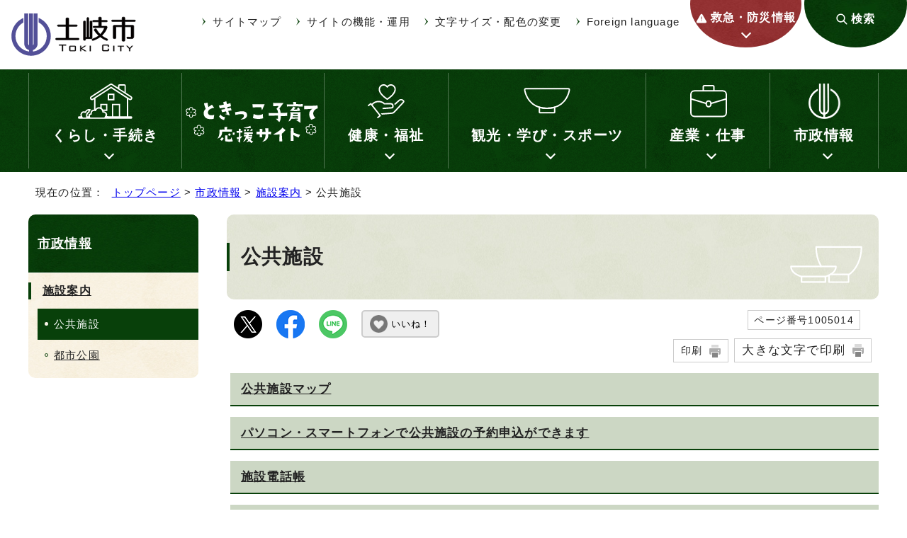

--- FILE ---
content_type: text/html
request_url: https://www.city.toki.lg.jp/shisei/shisetsu/1005014/index.html
body_size: 29724
content:
<!DOCTYPE html>
<html lang="ja">
<head prefix="og: http://ogp.me/ns# fb: http://ogp.me/ns/fb# article: http://ogp.me/ns/article#">
<meta charset="UTF-8">
<!-- Google tag (gtag.js) -->
<script async src="https://www.googletagmanager.com/gtag/js?id=G-4EGQ02XGMB"></script>
<script>
window.dataLayer = window.dataLayer || [];
function gtag(){dataLayer.push(arguments);}
gtag('js', new Date());

gtag('config', 'G-4EGQ02XGMB');
</script>
<title>公共施設｜土岐市公式ウェブサイト</title>
<meta name="keywords" content="土岐市公式ウェブサイト,土岐市,toki">
<meta name="google-site-verification" content="neOnz0q4fcCQuu3aZArdwS2XOoUT8E3vsC8091X1938">
<!--[if lt IE 9]>
<script src="../../../_template_/_site_/_default_/_res/js/html5shiv-printshiv.min.js"></script>
<![endif]-->
<meta property="og:title" content="公共施設｜土岐市公式ウェブサイト">
<meta property="og:type" content="article">
<meta property="og:description" content="土岐市公式ウェブサイト">
<meta property="og:url" content="https://www.city.toki.lg.jp/shisei/shisetsu/1005014/index.html">
<meta name="twitter:card" content="summary">
<meta property="og:image" content="https://www.city.toki.lg.jp/_template_/_site_/_default_/_res/images/sns/ogimage.png">
<meta property="og:site_name" content="土岐市公式ウェブサイト">
<meta property="og:locale" content="ja_JP">
<script src="../../../_template_/_site_/_default_/_res/js/jquery-3.5.1.min.js"></script>
<script>
//<!--
var FI = {};
FI.jQuery = jQuery.noConflict(true);
FI.smpcss = "../../../_template_/_site_/_default_/_res/design/default_smp.css?b";
FI.smpcss2 = "../../../_template_/_site_/_default_/_res/dummy.css";
FI.ads_banner_analytics = true;
FI.open_data_analytics = true;
FI.open_new_window = true;
FI.page_id = 1005014;
FI.like_view_type = 2; //1:💗のみ, 2:💗 123　いいね, 3:💗123, 4:💗いいね　123
FI.like_unit = "いいね！"
FI.like_url_base = "";
FI.like_ranking_icon = ["<img src=\"../../../_template_/_site_/_default_/_res/design/images/top/like/rank1.png\" alt=\"1位\" width=\"42\" height=\"30\">",
"<img src=\"../../../_template_/_site_/_default_/_res/design/images/top/like/rank2.png\" alt=\"2位\" width=\"42\" height=\"30\">",
"<img src=\"../../../_template_/_site_/_default_/_res/design/images/top/like/rank3.png\" alt=\"3位\" width=\"42\" height=\"30\">"];
FI.like_category_id = 1005012;
//-->
</script>
<script src="../../../_template_/_site_/_default_/_res/js/smp.js?b"></script>
<script src="../../../_template_/_site_/_default_/_res/js/common.js?b" defer></script>
<script src="../../../_template_/_site_/_default_/_res/js/pagetop_fade.js" defer></script>
<script src="../../../_template_/_site_/_default_/_res/js/over.js" async></script>
<script src="../../../_template_/_site_/_default_/_res/js/articleall.js" async></script>
<script src="../../../_template_/_site_/_default_/_res/js/dropdown_menu.js?b" defer></script>
<script src="../../../_template_/_site_/_default_/_res/js/like_count.js"></script>
<script src="../../../_template_/_site_/_default_/_res/js/init.js"></script>
<script src="../../../_template_/_site_/_default_/_res/js/fm_util.js" async></script>
<link id="cmncss" href="../../../_template_/_site_/_default_/_res/design/default.css?b" rel="stylesheet" type="text/css" class="pconly">
<link id="printcss" href="../../../_template_/_site_/_default_/_res/print_dummy.css" rel="stylesheet" type="text/css" class="pconly">
<link id="bgcss" href="../../../_template_/_site_/_default_/_res/dummy.css" rel="stylesheet" type="text/css" class="pconly">
<script>
//<!--
var bgcss1 = "../../../_template_/_site_/_default_/_res/a.css";
var bgcss2 = "../../../_template_/_site_/_default_/_res/b.css";
var bgcss3 = "../../../_template_/_site_/_default_/_res/c.css";
var bgcss4 = "../../../_template_/_site_/_default_/_res/dummy.css";
// -->
</script>
<link rel="apple-touch-icon-precomposed" href="../../../_template_/_site_/_default_/_res/images/apple-touch-icon-precomposed.png">
<link rel="shortcut icon" href="../../../_template_/_site_/_default_/_res/favicon.ico" type="image/vnd.microsoft.icon">
<link rel="icon" href="../../../_template_/_site_/_default_/_res/favicon.ico" type="image/vnd.microsoft.icon">
</head>
<body>
<noscript>
<p class="scriptmessage">当ウェブサイトではjavascriptを使用しています。 javascriptの使用を有効にしなければ、一部の機能が正確に動作しない恐れがあります。お手数ですがjavascriptの使用を有効にしてください。</p>
</noscript>
<div id="wrapbg">
<div id="wrap">
<header id="headerbg" role="banner">
<div id="blockskip" class="pconly"><a href="#HONBUN">エンターキーを押すと、ナビゲーション部分をスキップし本文へ移動します。</a></div>
<div id="header">
<div id="tlogo">
<p><a href="https://www.city.toki.lg.jp/"><img src="../../../_template_/_site_/_default_/_res/design/images/header/tlogo.svg" alt="土岐市公式ウェブサイト" width="188" height="66"></a></p>
</div>
<div id="utilwrap">
<div id="util">
<div id="util2">
<ul>
<li><a href="../../../sitemap.html">サイトマップ</a></li>
<li><a href="../../../about/index.html">サイトの機能・運用</a></li>
<li class="pconly"><a href="../../../about/site/usability.html">文字サイズ・配色の変更</a></li>
<li lang="en"><a href="../../../about/foreignlanguage.html">Foreign language</a></li>
</ul>
</div>
</div>
<div id="util3">
<div id="emergency" class="pscatebox clearfix">
<div class="pscate">
<button class="tismenu" aria-expanded="false" aria-controls="emergencymenu"><span>救急・防災情報</span></button>
<div id="emergencymenu" class="navi" aria-hidden="true">
<ul>
<li><a href="/kurashi/bosai/index.html"><img src="/_res/projects/default_project/_page_/001/000/001/bousai/icon_emergency01.png" alt="" width="45" height="42"><span>防災</span></a></li><li><a href="/kurashi/bosai/1004753/1003783.html"><img src="/_res/projects/default_project/_page_/001/000/001/bosaijyoho.png" alt="" width="45" height="45"><span>防災・気象情報</span></a></li><li><a href="https://plus.sugumail.com/usr/toki/doc?tag_id=1588" target="_blank"><img src="/_res/projects/default_project/_page_/001/000/001/bousaimusen2.png" alt="" width="45" height="45"><span>防災無線<img src="/_template_/_site_/_default_/_res/images/parts/newwin2.gif" alt="外部リンク・新しいウィンドウで開きます" width="12" height="11" class="external"></span></a></li><li><a href="/kurashi/bosai/1004754/index.html"><img src="/_res/projects/default_project/_page_/001/000/001/bousai/icon_emergency02.png" alt="" width="45" height="42"><span>避難・避難所</span></a></li><li><a href="/kurashi/bosai/1004755/index.html"><img src="/_res/projects/default_project/_page_/001/000/001/bousai/icon_emergency03.png" alt="" width="45" height="42"><span>ハザードマップ</span></a></li><li><a href="/kurashi/shobo/1004670/1003813.html"><img src="/_res/projects/default_project/_page_/001/000/001/bousai/icon_emergency04.png" alt="" width="45" height="42"><span>AED設置場所</span></a></li><li><a href="/kurashi/shobo/1004670/index.html"><img src="/_res/projects/default_project/_page_/001/000/001/bousai/icon_emergency05.png" alt="" width="45" height="42"><span>救急</span></a></li><li><a href="/kenko/kyukyu/1004805/index.html"><img src="/_res/projects/default_project/_page_/001/000/001/bousai/icon_emergency06.png" alt="" width="45" height="42"><span>夜間・休日の医療機関</span></a></li>
</ul>
<button class="psclose">閉じる</button>
<!-- ▲▲▲ END emergencymenu ▲▲▲ --></div>
<!-- ▲▲▲ END pscate ▲▲▲ --></div>
<!-- ▲▲▲ END emergency ▲▲▲ --></div>
<p class="pconly"><a href="../../../1006168/index.html">検索</a></p>
</div>
</div>
</div>
</header>
<hr class="hide">
<nav id="gnavibg" role="navigation" aria-label="メインメニュー">
<div id="gnavi">
<ul id="topscate" class="clearfix">
<li class="scate scate1">
<button class="tismenu pconly" aria-expanded="false" aria-controls="list1">くらし・手続き</button>
<div id="list1" class="navi" aria-hidden="true">
<div class="gnavilower clearfix">
<p class="gnavidetail"><a href="../../../kurashi/index.html">くらし・手続き<span class="pconly">トップ</span></a></p>
<button class="gnaviclose pconly">閉じる</button>
<!-- ▲▲▲ END gnavilower ▲▲▲ --></div>
<ul class="clearfix pconly">
<li><a href="/kurashi/koseki/index.html">住民票・戸籍・印鑑登録・旅券など</a></li>
<li><a href="/kurashi/1006409/index.html">マイナンバー</a></li>
<li><a href="/kurashi/1006874/index.html">コンビニ交付サービス</a></li>
<li><a href="/kurashi/1007201/index.html">オンライン手続き</a></li>
<li><a href="/kurashi/bosai/index.html">防災</a></li>
<li><a href="/kurashi/bohan/index.html">防犯・交通安全</a></li>
<li><a href="/kurashi/shobo/index.html">土岐市消防本部</a></li>
<li><a href="/kurashi/zeikin/index.html">税金</a></li>
<li><a href="/kurashi/nenkin/index.html">年金・保険</a></li>
<li><a href="/kurashi/gomi/index.html">ごみ・リサイクル</a></li>
<li><a href="/kurashi/kanky/index.html">環境保全</a></li>
<li><a href="/kurashi/sumai/index.html">住まい・生活環境</a></li>
<li><a href="/kurashi/doro/index.html">道路・交通</a></li>
<li><a href="/kurashi/suido/index.html">上水道・下水道</a></li>
<li><a href="/kurashi/shimin/index.html">市民活動</a></li>
<li><a href="/kurashi/sodan/index.html">消費生活・相談窓口</a></li>
<li><a href="/kurashi/jinken/index.html">人権・男女共同参画</a></li>
<li><a href="/kurashi/nonjapanese/index.html">外国人市民（がいこくじんしみん）のみなさんへ</a></li>
<li><a href="/kurashi/benri/index.html">市民便利帳</a></li>
<li><a href="https://www.city.toki.lg.jp/cgi-list/download.cgi">申請書検索</a></li>
</ul>
<!-- ▲▲▲ END navi ▲▲▲ --></div>
<!-- ▲▲▲ END scate ▲▲▲ --></li>
<li class="scate scate2">
<span class="kosodate"><a href="../../../kosodate/index.html"><img src="../../../_template_/_site_/_default_/_res/design/images/gnavi/gnavi_kosodate.svg" width="200" alt="ときっこ子育て応援サイト"></a></span>
<!-- ▲▲▲ END scate ▲▲▲ --></li>
<li class="scate scate3">
<button class="tismenu pconly" aria-expanded="false" aria-controls="list3">健康・福祉</button>
<div id="list3" class="navi" aria-hidden="true">
<div class="gnavilower clearfix">
<p class="gnavidetail"><a href="../../../kenko/index.html">健康・福祉<span class="pconly">トップ</span></a></p>
<button class="gnaviclose pconly">閉じる</button>
<!-- ▲▲▲ END gnavilower ▲▲▲ --></div>
<ul class="clearfix pconly">
<li><a href="/kenko/covid19/index.html">新型コロナウイルス感染症</a></li>
<li><a href="/kenko/kyukyu/index.html">医療・救急医療</a></li>
<li><a href="/kenko/kenshin/index.html">検診・予防接種</a></li>
<li><a href="/kenko/kenkouzukuri/index.html">健康づくり</a></li>
<li><a href="/kenko/korei/index.html">高齢者福祉</a></li>
<li><a href="/kenko/kaigo/index.html">介護保険</a></li>
<li><a href="/kenko/shogai/index.html">障害者福祉</a></li>
<li><a href="/kenko/seikatsushien/index.html">生活支援・社会福祉</a></li>
</ul>
<!-- ▲▲▲ END navi ▲▲▲ --></div>
<!-- ▲▲▲ END scate ▲▲▲ --></li>
<li class="scate scate4">
<button class="tismenu pconly" aria-expanded="false" aria-controls="list4">観光・学び・スポーツ</button>
<div id="list4" class="navi" aria-hidden="true">
<div class="gnavilower clearfix">
<p class="gnavidetail"><a href="../../../kanko/index.html">観光・学び・スポーツ<span class="pconly">トップ</span></a></p>
<button class="gnaviclose pconly">閉じる</button>
<!-- ▲▲▲ END gnavilower ▲▲▲ --></div>
<ul class="clearfix pconly">
<li><a href="/kanko/kanko/index.html">観光</a></li>
<li><a href="/kanko/koza/index.html">イベント・講座</a></li>
<li><a href="/kanko/bunkazai/index.html">文化財・歴史</a></li>
<li><a href="/kanko/library/index.html">土岐市図書館</a></li>
<li><a href="/kanko/sports/index.html">スポーツ</a></li>
<li><a href="/kanko/koryu/index.html">国際交流</a></li>
<li><a href="/kanko/shogaigakushu/index.html">生涯学習・公民館</a></li>
</ul>
<!-- ▲▲▲ END navi ▲▲▲ --></div>
<!-- ▲▲▲ END scate ▲▲▲ --></li>
<li class="scate scate5">
<button class="tismenu pconly" aria-expanded="false" aria-controls="list5">産業・仕事</button>
<div id="list5" class="navi" aria-hidden="true">
<div class="gnavilower clearfix">
<p class="gnavidetail"><a href="../../../sangyo/index.html">産業・仕事<span class="pconly">トップ</span></a></p>
<button class="gnaviclose pconly">閉じる</button>
<!-- ▲▲▲ END gnavilower ▲▲▲ --></div>
<ul class="clearfix pconly">
<li><a href="/sangyo/keiei/index.html">経営支援・金融支援・企業立地</a></li>
<li><a href="/sangyo/koyo/index.html">労働・雇用</a></li>
<li><a href="/sangyo/sangyo/index.html">産業</a></li>
<li><a href="/sangyo/nyusatsu/index.html">入札・契約</a></li>
<li><a href="/sangyo/kenchiku/index.html">開発・都市計画</a></li>
</ul>
<!-- ▲▲▲ END navi ▲▲▲ --></div>
<!-- ▲▲▲ END scate ▲▲▲ --></li>
<li class="scate scate6">
<button class="tismenu pconly" aria-expanded="false" aria-controls="list6">市政情報</button>
<div id="list6" class="navi" aria-hidden="true">
<div class="gnavilower clearfix">
<p class="gnavidetail"><a href="../../../shisei/index.html">市政情報<span class="pconly">トップ</span></a></p>
<button class="gnaviclose pconly">閉じる</button>
<!-- ▲▲▲ END gnavilower ▲▲▲ --></div>
<ul class="clearfix pconly">
<li><a href="/shisei/gaiyo/index.html">市の概要</a></li>
<li><a href="/shisei/soshiki/index.html">組織案内</a></li>
<li><a href="/shisei/chosha/index.html">庁舎案内</a></li>
<li><a href="/shisei/shicho/index.html">市長の部屋</a></li>
<li><a href="/shisei/shisaku/index.html">施策・計画</a></li>
<li><a href="/shisei/toshi/index.html">都市整備</a></li>
<li><a href="/shisei/senkyo/index.html">選挙</a></li>
<li><a href="/shisei/gikai/index.html">土岐市議会</a></li>
<li><a href="/shisei/zaisei/index.html">財政・行政改革</a></li>
<li><a href="/shisei/kokai/index.html">情報公開・個人情報保護・行政手続</a></li>
<li><a href="/shisei/koho/index.html">広報・広聴</a></li>
<li><a href="/shisei/shisetsu/index.html">施設案内</a></li>
<li><a href="/shisei/toke/index.html">統計・人口</a></li>
<li><a href="/shisei/jinji/index.html">人事・職員募集</a></li>
<li><a href="/shisei/1008742.html">条例・規則・要綱集</a></li>
</ul>
<!-- ▲▲▲ END navi ▲▲▲ --></div>
<!-- ▲▲▲ END scate ▲▲▲ --></li>
</ul>
</div>
</nav>
<hr class="hide">
<nav id="tpath" role="navigation" aria-label="現在の位置">
<p>現在の位置：&nbsp;
<a href="https://www.city.toki.lg.jp/">トップページ</a> &gt;
<a href="../../../shisei/index.html">市政情報</a> &gt;
<a href="../../../shisei/shisetsu/index.html">施設案内</a> &gt;
公共施設
</p>
</nav>
<hr class="hide">
<div id="pagebody" class="clearfix lnavileft">
<p class="skip"><a id="HONBUN">ここから本文です。</a></p>
<main id="page" role="main">
<article id="content">
<div id="voice">
<h1>公共施設</h1>
<div class="box">
<div class="sns ai_skip rs_skip rs_preserve">
<div id="tw"><a href="https://twitter.com/intent/tweet?text=%E5%85%AC%E5%85%B1%E6%96%BD%E8%A8%AD%ef%bd%9c%E5%9C%9F%E5%B2%90%E5%B8%82%E5%85%AC%E5%BC%8F%E3%82%A6%E3%82%A7%E3%83%96%E3%82%B5%E3%82%A4%E3%83%88&url=https%3A%2F%2Fwww.city.toki.lg.jp%2Fshisei%2Fshisetsu%2F1005014%2Findex.html" target="_blank"><img alt="Xでポスト" height="40" src="../../../_template_/_site_/_default_/_res/images/sns/post.png" width="40"></a></div>
<div id="fb"><a href="https://www.facebook.com/sharer.php?u=https%3A%2F%2Fwww.city.toki.lg.jp%2Fshisei%2Fshisetsu%2F1005014%2Findex.html&t=%E5%85%AC%E5%85%B1%E6%96%BD%E8%A8%AD%ef%bd%9c%E5%9C%9F%E5%B2%90%E5%B8%82%E5%85%AC%E5%BC%8F%E3%82%A6%E3%82%A7%E3%83%96%E3%82%B5%E3%82%A4%E3%83%88" target="_blank"><img alt="フェイスブックでシェア" height="40" src="../../../_template_/_site_/_default_/_res/images/sns/share.png" width="40"></a></div>
<div id="snsline"><a href="https://line.me/R/msg/text/?%E5%85%AC%E5%85%B1%E6%96%BD%E8%A8%AD%ef%bd%9c%E5%9C%9F%E5%B2%90%E5%B8%82%E5%85%AC%E5%BC%8F%E3%82%A6%E3%82%A7%E3%83%96%E3%82%B5%E3%82%A4%E3%83%88%0d%0ahttps%3A%2F%2Fwww.city.toki.lg.jp%2Fshisei%2Fshisetsu%2F1005014%2Findex.html" target="_blank"><img alt="ラインでシェア" height="40" src="../../../_template_/_site_/_default_/_res/images/sns/lineit.png" width="40"></a></div>
</div>
<div class="like"><button class="fi_like" data-likekey="1005014" data-liketitle="公共施設" data-likecategory="1005012">いいね！</button></div>
<p class="update">
<span class="idnumber">ページ番号1005014</span>　
</p>
<p class="printbtn pconly"><span class="print pconly"><a href="javascript:void(0);" onclick="print(); return false;">印刷</a></span><span class="printl"><a href="javascript:void(0);" onclick="printData(); return false;">大きな文字で印刷</a></span></p>
<!-- ▲▲▲ END box ▲▲▲ --></div>
<ul class="captionlink clearfix">
<li>
<span class="captionlinktitle"><a href="../../../shisei/shisetsu/1005014/1005013/index.html">公共施設マップ</a></span>
</li>
<li>
<span class="captionlinktitle"><a href="../../../shisei/shisetsu/1005014/1003237.html">パソコン・スマートフォンで公共施設の予約申込ができます</a></span>
</li>
<li>
<span class="captionlinktitle"><a href="../../../shisei/shisetsu/1005014/1004649.html">施設電話帳</a></span>
</li>
<li>
<span class="captionlinktitle"><a href="../../../shisei/shisetsu/1005014/1005015/index.html">市役所・市関連施設</a></span>
<ul class="listlink">
<li class="list">
<a href="../../../shisei/shisetsu/1005014/1005015/1005016/index.html">市役所・支所</a>
</li>
<li class="list">
<a href="../../../shisei/shisetsu/1005014/1005015/1005017/index.html">市関連施設</a>
</li>
</ul>
</li>
<li>
<span class="captionlinktitle"><a href="../../../shisei/shisetsu/1005014/1005018/index.html">生活に関する施設</a></span>
<ul class="listlink">
<li class="list">
<a href="../../../shisei/shisetsu/1005014/1005018/1005020/index.html">衛生・環境施設</a>
</li>
<li class="list">
<a href="../../../shisei/shisetsu/1005014/1005018/1005021/index.html">駐車場</a>
</li>
</ul>
</li>
<li>
<span class="captionlinktitle"><a href="../../../shisei/shisetsu/1005014/1005022/index.html">警察・消防・斎場</a></span>
<ul class="listlink">
<li class="list">
<a href="../../../shisei/shisetsu/1005014/1005022/1005023/index.html">警察署</a>
</li>
<li class="list">
<a href="../../../shisei/shisetsu/1005014/1005022/1005024/index.html">消防本部・消防署・消防団</a>
</li>
<li class="list">
<a href="../../../shisei/shisetsu/1005014/1005022/1005025/index.html">墓地・斎苑</a>
</li>
</ul>
</li>
<li>
<span class="captionlinktitle"><a href="../../../shisei/shisetsu/1005014/1005026/index.html">医療・福祉施設</a></span>
<ul class="listlink">
<li class="list">
<a href="../../../shisei/shisetsu/1005014/1005026/1005027/index.html">病院・診療所</a>
</li>
<li class="list">
<a href="../../../shisei/shisetsu/1005014/1005026/1005028/index.html">高齢者向け福祉施設</a>
</li>
</ul>
</li>
<li>
<span class="captionlinktitle"><a href="../../../shisei/shisetsu/1005014/1005029/index.html">子育て・教育施設</a></span>
<ul class="listlink">
<li class="list">
<a href="../../../shisei/shisetsu/1005014/1005029/1005031/index.html">保育園</a>
</li>
<li class="list">
<a href="../../../shisei/shisetsu/1005014/1005029/1005032/index.html">幼稚園</a>
</li>
<li class="list">
<a href="../../../shisei/shisetsu/1005014/1005029/1005033/index.html">こども園</a>
</li>
<li class="list">
<a href="../../../shisei/shisetsu/1005014/1005029/1005034/index.html">小学校・中学校</a>
</li>
<li>
<a href="../../../shisei/shisetsu/1005014/1005029/1005487.html">土岐市教育支援センター・IKOT(イコット） 施設案内</a>
</li>
<li class="list">
<a href="../../../shisei/shisetsu/1005014/1005029/1005035/index.html">高等学校・支援学校・専門学校</a>
</li>
<li>
<a href="../../../shisei/shisetsu/1005014/1005029/1004540.html">土岐市学校給食センター 施設案内</a>
</li>
<li class="list">
<a href="../../../shisei/shisetsu/1005014/1005029/1005030/index.html">児童館・児童センター</a>
</li>
<li class="list">
<a href="../../../shisei/shisetsu/1005014/1005029/1005036/index.html">研究・開発施設</a>
</li>
</ul>
</li>
<li>
<span class="captionlinktitle"><a href="../../../shisei/shisetsu/1005014/1005037/index.html">観光・文化・スポーツ施設</a></span>
<ul class="listlink">
<li class="list">
<a href="../../../shisei/shisetsu/1005014/1005037/1005038/index.html">観光・文化施設</a>
</li>
<li class="list">
<a href="../../../shisei/shisetsu/1005014/1005037/1005039/index.html">公民館</a>
</li>
<li class="list">
<a href="../../../shisei/shisetsu/1005014/1005037/1005041/index.html">スポーツ施設</a>
</li>
</ul>
</li>
<li>
<span class="captionlinktitle"><a href="../../../shisei/shisetsu/1005014/1005042/index.html">商工業・産業振興施設</a></span>
<ul class="listlink">
<li>
<a href="../../../sangyo/sangyo/1004873/1004352.html">土岐市産業文化振興センター・セラトピア土岐 施設案内</a>
</li>
<li>
<a href="../../../shisei/shisetsu/1005014/1005042/1004542.html">土岐商工会議所 施設案内</a>
</li>
</ul>
</li>
<li>
<span class="captionlinktitle"><a href="../../../shisei/shisetsu/1005014/1005043/index.html">AED設置場所</a></span>
<ul class="listlink">
<li class="list">
<a href="../../../shisei/shisetsu/1005014/1005043/1005044/index.html">土岐津地域のAED設置場所</a>
</li>
<li class="list">
<a href="../../../shisei/shisetsu/1005014/1005043/1005045/index.html">下石地域のAED設置場所</a>
</li>
<li class="list">
<a href="../../../shisei/shisetsu/1005014/1005043/1005046/index.html">妻木地域のAED設置場所</a>
</li>
<li class="list">
<a href="../../../shisei/shisetsu/1005014/1005043/1005047/index.html">鶴里地域のAED設置場所</a>
</li>
<li class="list">
<a href="../../../shisei/shisetsu/1005014/1005043/1005048/index.html">曽木地域のAED設置場所</a>
</li>
<li class="list">
<a href="../../../shisei/shisetsu/1005014/1005043/1005049/index.html">駄知地域のAED設置場所</a>
</li>
<li class="list">
<a href="../../../shisei/shisetsu/1005014/1005043/1005050/index.html">肥田地域のAED設置場所</a>
</li>
<li class="list">
<a href="../../../shisei/shisetsu/1005014/1005043/1005051/index.html">泉地域のAED設置場所</a>
</li>
</ul>
</li>
<li>
<span class="captionlinktitle"><a href="../../../shisei/shisetsu/1005014/1005052/index.html">避難所</a></span>
<ul class="listlink">
<li class="list">
<a href="../../../shisei/shisetsu/1005014/1005052/1005053/index.html">土岐津地域の避難所</a>
</li>
<li class="list">
<a href="../../../shisei/shisetsu/1005014/1005052/1005054/index.html">下石地域の避難所</a>
</li>
<li class="list">
<a href="../../../shisei/shisetsu/1005014/1005052/1005055/index.html">妻木地域の避難所</a>
</li>
<li class="list">
<a href="../../../shisei/shisetsu/1005014/1005052/1005056/index.html">鶴里地域の避難所</a>
</li>
<li class="list">
<a href="../../../shisei/shisetsu/1005014/1005052/1005057/index.html">曽木地域の避難所</a>
</li>
<li class="list">
<a href="../../../shisei/shisetsu/1005014/1005052/1005058/index.html">駄知地域の避難所</a>
</li>
<li class="list">
<a href="../../../shisei/shisetsu/1005014/1005052/1005059/index.html">肥田地域の避難所</a>
</li>
<li class="list">
<a href="../../../shisei/shisetsu/1005014/1005052/1005060/index.html">泉地域の避難所</a>
</li>
</ul>
</li>
<li>
<span class="captionlinktitle"><a href="../../../shisei/shisetsu/1005014/1005061/index.html">防災倉庫</a></span>
<ul class="listlink">
<li class="list">
<a href="../../../shisei/shisetsu/1005014/1005061/1005062/index.html">土岐津地域の防災倉庫</a>
</li>
<li class="list">
<a href="../../../shisei/shisetsu/1005014/1005061/1005063/index.html">下石地域の防災倉庫</a>
</li>
<li class="list">
<a href="../../../shisei/shisetsu/1005014/1005061/1005064/index.html">妻木地域の防災倉庫</a>
</li>
<li class="list">
<a href="../../../shisei/shisetsu/1005014/1005061/1005065/index.html">鶴里地域の防災倉庫</a>
</li>
<li class="list">
<a href="../../../shisei/shisetsu/1005014/1005061/1005066/index.html">曽木地域の防災倉庫</a>
</li>
<li class="list">
<a href="../../../shisei/shisetsu/1005014/1005061/1005067/index.html">駄知地域の防災倉庫</a>
</li>
<li class="list">
<a href="../../../shisei/shisetsu/1005014/1005061/1005068/index.html">肥田地域の防災倉庫</a>
</li>
<li class="list">
<a href="../../../shisei/shisetsu/1005014/1005061/1005069/index.html">泉地域の防災倉庫</a>
</li>
</ul>
</li>
<li>
<span class="captionlinktitle"><a href="../../../shisei/shisetsu/1005014/1005070/index.html">投票所</a></span>
<ul class="listlink">
<li class="list">
<a href="../../../shisei/shisetsu/1005014/1005070/1005071/index.html">土岐津地域の投票所</a>
</li>
<li class="list">
<a href="../../../shisei/shisetsu/1005014/1005070/1005072/index.html">下石地域の投票所</a>
</li>
<li class="list">
<a href="../../../shisei/shisetsu/1005014/1005070/1005073/index.html">妻木地域の投票所</a>
</li>
<li class="list">
<a href="../../../shisei/shisetsu/1005014/1005070/1005074/index.html">鶴里地域の投票所</a>
</li>
<li class="list">
<a href="../../../shisei/shisetsu/1005014/1005070/1005075/index.html">曽木地域の投票所</a>
</li>
<li class="list">
<a href="../../../shisei/shisetsu/1005014/1005070/1005076/index.html">駄知地域の投票所</a>
</li>
<li class="list">
<a href="../../../shisei/shisetsu/1005014/1005070/1005077/index.html">肥田地域の投票所</a>
</li>
<li class="list">
<a href="../../../shisei/shisetsu/1005014/1005070/1005078/index.html">泉地域の投票所</a>
</li>
</ul>
</li>
</ul>
</div>
</article>
</main>
<hr class="hide">
<nav id="lnavi" role="navigation" aria-labelledby="localnav">
<div id="menubg">
<div id="menu" class="articleall">
<h2 id="localnav" class="plus"><a href="../../../shisei/index.html">市政情報</a></h2>
<h3><a href="../../../shisei/shisetsu/index.html">施設案内</a></h3>
<ul class="lmenu">
<li class="choice" aria-current="page">公共施設</li>
<li><a href="../../../shisei/shisetsu/1005079/index.html">都市公園</a></li>
</ul>
</div>
</div>
</nav>
</div>
<hr class="hide">
<aside id="guidebg" role="complementary">
<div id="guide">
<p class="pagetop"><a href="#wrap"><span>ページの先頭</span><img src="../../../_template_/_site_/_default_/_res/design/images/page/mark_pagetop.svg" alt="このページの先頭へ戻る" width="64" height="65"></a></p>
<ul>
<li><a href="javascript:history.back();" class="pageback">前のページへ戻る</a></li>
<li><a href="https://www.city.toki.lg.jp/" class="pagehome">トップページへ戻る</a></li>
</ul>
<div class="viewmode">
<ul>
<li><a href="javascript:void(0)" id="viewmode_pc">PC表示</a></li>
<li><a href="javascript:void(0)" id="viewmode_smp">スマートフォン表示</a></li>
</ul>
</div>
</div>
</aside>
<hr class="hide">
<nav id="jssmpbtmnavi" class="smponly">
<ul>
<li id="jssmpbtmnavi01"><a href="../../../index.html">ホーム</a></li>
<li id="jssmpbtmnavi02"><a href="../../../1006168/index.html">検索</a></li>
<li id="jssmpbtmnavi03"></li>
<li id="jssmpbtmnavi04"><a href="#wrap" class="pageback"><span>ページの先頭</span></a></li>
</ul>
</nav>
<hr class="hide">
<footer role="contentinfo">
<div id="footernavi" class="clearfix">
<ul>
<li><a href="../../../about/1004432.html">リンク</a></li>
<li><a href="../../../about/1004433.html">著作権</a></li>
<li><a href="../../../about/1004434.html">免責事項等</a></li>
<li><a href="../../../about/1004435.html">個人情報の取り扱い</a></li>
<li><a href="../../../about/accessibility/index.html">webアクセシビリティ</a></li>
</ul>
</div>
<hr class="hide">
<div id="footerbg" class="clearfix">
<div id="footer" class="clearfix">
<h2>土岐市</h2>
<div id="add" class="clearfix">
<address>〒509-5192　岐阜県土岐市土岐津町土岐口2101番地</address>
<p>電話番号：0572-54-1111（代表）<br>
開庁時間：月曜日から金曜日 午前8時30分から午後5時15分（閉庁日：土日・祝日・年末年始）</p>
<p class="btn"><a href="https://logoform.jp/f/mVRyx">お問い合わせ</a></p>
</div>
</div>
<hr class="hide">
<div id="copy">
<p lang="en">Copyright &copy; Gifu Toki City All rights reserved.</p>
</div>
</div>
</footer>
<div><script src="https://ai-staff.net/Scripts/ext/floating-window.min.js?t=toki&loc=lb&bgc=#F8F0DF&tc=#222222"></script></div>
</div>
</div>
<!-- xmldata for linkcheck start
<linkdata>
<pageid>1005014</pageid>
<pagetitle>公共施設</pagetitle>
<pageurl>https://www.city.toki.lg.jp/shisei/shisetsu/1005014/index.html</pageurl>
<device>p</device>
<groupid></groupid>
<groupname></groupname>
<linktitle></linktitle>
<linkurl></linkurl>
</linkdata>
xmldata for linkcheck end  -->
</body>
</html>


--- FILE ---
content_type: text/css
request_url: https://www.city.toki.lg.jp/_template_/_site_/_default_/_res/design/site.css?0925
body_size: 26800
content:
@charset "utf-8";
/*------------------------------------------------------------------------------
[1] レイアウト[ 配置 + 書式設定その他 ]
[2] 詳細デザイン
------------------------------------------------------------------------------*/
/*******************************************************************************
[1] レイアウト[ 配置 + 書式設定その他 ]
*******************************************************************************/
/*==============================================================================
	配置
==============================================================================*/
body{
	min-width:1000px;
}
#header{
	min-width:1000px;
	max-width:1800px;
}
#gnavi{
	min-width:1000px;
}
#tpath{
	min-width:1000px;
}
#pagebody{
	min-width:1000px;
}
#guide{
	min-width:1000px;
}
#footer{
	min-width:1000px;
}
#content2{
	min-width:1000px;
}
#content3{
	min-width:1000px;
}
/*==============================================================================
	書式設定その他
==============================================================================*/
/*------------------------------------------------------------------------------
	游ゴシックの場合コメント外す、不要な場合は削除
------------------------------------------------------------------------------*/
body,input, select, textarea, button{
    font-family:"BIZ UDPGothic","ヒラギノ角ゴ Pro W3","Hiragino Kaku Gothic Pro","メイリオ",Meiryo,"ＭＳ Ｐゴシック",sans-serif;
	letter-spacing:.075em;
}
header a,footer a,#toppagebody a{
	color:#222;
}
/*******************************************************************************
[2] 詳細デザイン
*******************************************************************************/
/*==============================================================================
	ヘッダ
==============================================================================*/
#header{
	padding:0px;
	display:flex;
	flex-wrap:wrap;
	justify-content: space-between;
	align-items: flex-start;
}
#tlogo{
	margin:0px;
	padding: 16px 10px;
}
#util{
     margin:0px;
}
#utilwrap {
	display: flex;
	align-items: flex-start;
}
#dropdownmenu{
	display:flex;
}
/*------------------------------------------------------------------------------
	util
------------------------------------------------------------------------------*/
#util ul{
	display:inline-block;
	list-style-type:none;
}
#util li{
	display:inline-block;
}
/*------------------------------------------------------------------------------
	util2
------------------------------------------------------------------------------*/
#util2 {
	padding-top: 20px;
}
#util2 ul li{
	margin-right: 15px;
}
#util2 ul li a {
	padding-left: 1em;
	background: url(images/header/mark_header.svg) left center / 0.34em 0.67em no-repeat;
	text-decoration: none;
}
/*------------------------------------------------------------------------------
	util3
------------------------------------------------------------------------------*/
#util3 {
	display: flex;
}
#util3 p {
	margin-left: 4px;
}
#util3 p a {
	display: flex;
	align-items: center;
	justify-content: center;
	width: 145px;
	height: 122px;
	margin: -55px 0px 0px;
	padding: 42px 0px 0px;
	background: #08400a url(images/parts/menu_bg.jpg) center no-repeat;
	border: none;
	border-radius: 50%;
	color: #fff;
	font-size: 105.3%;
	font-weight: bold;
	box-sizing: border-box;
	text-decoration: none;
}
#util3 p a::before {
	display: block;
	content: "";
	width: 1em;
	height: 1em;
	margin-right: 0.3em;
	background: url(images/header/header_search.svg) left center / 100% 100% no-repeat;
}
/*------------------------------------------------------------------------------
	検索
------------------------------------------------------------------------------*/
#sitesearch input{
	box-sizing:border-box;
	font-size:100%;
	vertical-align:middle;
	-webkit-appearance:none;
}
#sitesearch input#key{
	padding:3px 5px 3px 5px!important;
	width:180px!important;
	height:auto!important;
	border:1px solid #ccc!important;
	border-right:none;
	border-radius:0px!important;
}
#sitesearch input[type=submit]{
	padding:3px 15px 3px 15px;
	color:#ffffff;
	font-weight:bold;
	background-color:#003168;
	border-radius:0px;
	border:1px solid #003168;
	text-align:center;
}
/*==============================================================================
	ドロップダウン
==============================================================================*/
#dropdownmenu .pscate{
	position:relative;
}
/*------------------------------------------------------------------------------
	防災・防犯
------------------------------------------------------------------------------*/
#emergency{
	position:relative;
}
#emergency .pscate > button{
	display: flex;
	align-items: flex-start;
	justify-content: center;
	width: 157px;
	height: 122px;
	margin: -55px 0px 0px;
	padding: 70px 0px 0px;
	position:relative;
	background: #983637 url(images/header/menu_bg-red.jpg) center no-repeat;
	border: none;
	border-radius: 50%;
	color: #fff;
	font-size: 105.3%;
	font-weight: bold;
	box-sizing: border-box;
	cursor:pointer;
}
#emergency .pscate > button::after{
	content:"";
	margin:0 auto;
	width:10px;
	height:10px;
	position:absolute;
	left:0;
	right:0;
	bottom:15px;
	box-sizing: border-box;
	border-top:2px solid #FFF;
	border-right:2px solid #FFF;
	transform:rotate(135deg);
}
#emergency .tismenu span{
	display: block;
	padding-left: 1.3em;
	background: url(images/header/header_emergency.svg) left center / auto 1em no-repeat;
}
#emergency #emergencymenu{
	padding: 30px 30px;
	width:1100px;
	height:auto;
	display:none;
	position:absolute;
	top: calc(100% - 15px);
	right:0;
	box-sizing:border-box;
	background-color:#fff;
	border: 1px solid #983637;
	z-index:19991;
	text-align:right;
}
#emergencymenu::before,
#emergencymenu::after {
	content:"";
	display:block;
	position:absolute;
	right: 62px;
	border-width: 12px 20px;
	border-style:solid;
}
#emergencymenu::before {
	top: -24px;
	border-color: transparent transparent #983637 transparent;
}
#emergencymenu::after {
	top: -23px;
	border-color: transparent transparent #fff transparent;
}
#emergencymenu ul{
	display:flex;
	flex-wrap:wrap;
	list-style:none;
	text-align:left;
}
#emergencymenu ul li{
	width: 18.5%;
	margin: 0px 1.875% 1.875% 0px;
}
#emergencymenu ul li:nth-child(5n){
	margin-right:0px;
}
#emergencymenu ul li a{
	height:100%;
	padding:20px 15px;
	display:flex;
	align-items:center;
	position:relative;
	box-sizing:border-box;
	background-color:#983637;
	background-repeat: no-repeat;
	background-position: 0.7em center;
	background-size: 46px;
	color:#fff;
	text-align:left;
	text-decoration:none;
	font-weight: bold;
}
#emergencymenu ul li img{
	margin-right:10px;
}
#emergency .psclose {
	position: relative;
	margin: 0px;
	padding: 0.5em 1em 0.5em 2em;
	background: #fff;
	border-radius: 5px;
	border: 1px solid #ccc;
	line-height: 1;
	cursor: pointer;
}
#emergency .psclose::before,
#emergency .psclose::after{
	content:"";
	position:absolute;
	display:inline-block;
	top: 50%;
	left: 1em;
	transform: translateY(-50%);
	width:1px;
	height:15px;
	border:0;
	margin:0;
	padding:0;
	background-color:#222;
}
#emergency .psclose::before{
	-moz-transform: translateY(-50%) rotate(45deg);
	-webkit-transform: translateY(-50%) rotate(45deg);
	transform:translateY(-50%) rotate(45deg);
}
#emergency .psclose::after{
	-moz-transform: translateY(-50%) rotate(-45deg);
	-webkit-transform: translateY(-50%) rotate(-45deg);
	transform: translateY(-50%) rotate(-45deg);
}
/*----------------------------------------------------------------
	目的別検索
-----------------------------------------------------------------*/
#purpose .pscate > button{
	margin:0px;
	width:130px;
	padding:40px 10px 15px 10px;
	box-sizing:border-box;
	color:#222;
	font-weight:bold;
	background-color:#f9f22e;
	border:none;
	border:3px solid #f9f22e;
	text-align:center;
	cursor:pointer;
	box-shadow:0px 0px 3px 0px #333;
	z-index:1;
}
#purpose .pscate button{
	display:inline-block;
	position:relative;
}
#purpose .pscate > button::after{
    margin-left:-6px;
    width:6px;
    height:6px;
    display:block;
    left:50%;
    bottom:8px;
    position:absolute;
    content:"";
    border-top:2px solid #333;
    border-right:2px solid #333;
    -webkit-transform:rotate(135deg);
    transform:rotate(135deg);
}
#purpose .pscate button.choice{
	background-color:#f9f22e;
	border:3px solid #f9f22e;
}
#purpose .pscate > button.choice::after{
    margin-left:-6px;
    width:6px;
    height:6px;
    display:block;
    left:50%;
    bottom:5px;
    position:absolute;
    content:"";
    border-top:2px solid #333;
    border-right:2px solid #333;
    -webkit-transform:rotate(-45deg);
    transform:rotate(-45deg);
}
#purpose #purposemenu{
	padding:30px;
	width:1000px;
	height:auto;
	display:none;
	position:absolute;
	top:100%;
	right:0;
	box-sizing:border-box;
	background-color:#FFFEDF;
	border:3px solid #FFFEDF;
	box-shadow:0px 0px 3px 0px #333;
	z-index:19991;
}
#purposemenu .left{
	width:355px;
	float:left;
}
#purposemenu ul{
	font-size:110%;
	list-style:none;
	margin-top:-15px;
}
#purposemenu .searchlist ul li{
	margin-top:15px;
	margin-left:5px;
	box-sizing:border-box;
}
#purposemenu .searchlist ul li a{
	width:100%;
	height:100%;
	padding:18px 14px 20px 14px;
	display:flex;
	justify-content:center;
	align-items:center;
	box-sizing:border-box;
	color:#fff;
	background-color:#0057b8;
	vertical-align:middle;
	text-align:center;
}
#purposemenu .searchlist ul li a img.external{
	flex-shrink:0;
}
#purposemenu .menusearch{
	width:553px;
	float:right;
}
#idresult{
	margin:0;
	clear:left;
}
#idresult p{
	margin-top:.2em;
	margin-bottom:-.3em;
	color:#b30303;
	font-size:90%;
	font-weight:bold;
	line-height:1.4;
}
#purpose dl{
	margin-bottom:15px;
}
#purpose dt{
	margin-bottom:8px;
	padding-left:10px;
	display:block;
	color:#222;
	font-size:120%;
	font-weight:bold;
	border-left:10px solid #f9f22e;
	line-height:1.4;
}
#purpose .navidetail #idform p{
	color:#222;
	font-weight:500;
	line-height:1.2;
}
.search #sitesearch div, .search .navidetail div:not([id]){
	margin-top:6px;
	padding:0px;
	display:flex;
	flex-direction:row;
	justify-content:space-between;
	align-items:stretch;
}
#purposemenu .menusearch ul{
	margin:0;
	margin-left:-8px;
	display:flex;
	flex-wrap:wrap;
	align-items:stretch;
}
#purposemenu .menusearch ul + h3{
	margin-top:10px;
}
#purposemenu .menusearch ul li{
	margin:0 0 10px 8px;
	padding:0!important;
	width:calc(100% / 3 - 8px);
	float:left;
	display:inline-block;
	box-sizing:border-box;
	list-style-type:none;
	background:#efefef none;
	border-bottom:2px solid #999;
}
#purposemenu .menusearch li:nth-child(3n){
	margin-right:0;
}
#purposemenu .menusearch li a{
	padding:11px 5px 10px 9px;
	width:100%;
	height:100%;
	display:block;
	box-sizing:border-box;
	color:#222222;
	text-align:left;
	word-break:break-all;
}
#purposemenu .menusearch li a span{
	display:inline-block;
}
/*	閉じるボタン
------------------------------------------------------------------------------*/
#purposemenu button.psclose{
	margin:20px 0px 0px 0px;
	padding:10px 10px 8px 40px;
	position:absolute;
	border:none;
	right:10px;
	bottom:10px;
	color:#FFF;
	background-color:#003168;
	line-height:1.2;
	cursor:pointer;
}
#purposemenu button.psclose::before,
#purposemenu button.psclose::after{
    content:"";
	position:absolute;
	display:inline-block;
	top:10px;
	right:auto;
	left:20px;
	width:2px;
	height:15px;
	border:0;
	margin:0;
	padding:0;
	background-color:#fff;
}
#purposemenu button.psclose::before{
	-moz-transform:rotate(45deg);
	-webkit-transform:rotate(45deg);
	transform:rotate(45deg);
}
#purposemenu button.psclose::after{
	-moz-transform:rotate(-45deg);
	-webkit-transform:rotate(-45deg);
	transform:rotate(-45deg);
}
/*==============================================================================
	グローバルナビ
==============================================================================*/
#gnavi{
	position:relative;
}
#gnavibg,#topgnavibg{
	background: #08400a url(images/top/bg_darkgreen.png);
}
#gnavi ul#topscate{
	display:flex;
	justify-content: center;
	padding: 5px 0px;
	box-sizing:border-box;
}
#gnavi ul li.scate{
	font-size:125%;
	border-left:1px solid #527953;
	float: none;
	flex-grow: 1;
}
#gnavi ul li.scate:last-child{
	border-right:1px solid #527953;
}
/*	閉じるボタン
------------------------------------------------------------------------------*/
#gnavi ul#topscate li.scate button{
	margin:0px;
	width:100%;
	height: 100%;
	padding: 75px 25px 10px;
	border:none;
	background-position: center 15px;
	background-size: 100px 50px;
	background-repeat: no-repeat;
	background-color: transparent;
	color: #fff;
	cursor:pointer;
	position:relative;
	font-weight:bold;
	transition:all .6s;
}
#gnavi ul#topscate li.scate button::after{
	content:"";
	margin:0 0 0px 10px;
	width:10px;
	height:10px;
	display:inline-block;
	box-sizing: border-box;
	border-top:2px solid #FFF;
	border-right:2px solid #FFF;
	transform:rotate(135deg);
	vertical-align:middle;
}
#gnavi ul#topscate li.scate button.choice::after{
	transform:rotate(315deg);
}
#gnavi ul#topscate li.scate1 button {
	background-image: url(images/gnavi/gnavi_01.svg);
}
#gnavi ul#topscate li.scate2 button {
	background-image: url(images/gnavi/gnavi_02.svg);
}
#gnavi ul#topscate li.scate3 button {
	background-image: url(images/gnavi/gnavi_03.svg);
}
#gnavi ul#topscate li.scate4 button {
	background-image: url(images/gnavi/gnavi_04.svg);
}
#gnavi ul#topscate li.scate5 button {
	background-image: url(images/gnavi/gnavi_05.svg);
}
#gnavi ul#topscate li.scate6 button {
	background-image: url(images/gnavi/gnavi_06.svg);
}
/*	子育て応援サイト
------------------------------------------------------------------------------*/
#gnavi ul#topscate li .kosodate{
	width:100%;
	height:100%;
	display:flex;
	justify-content:center;
	align-items:center;
}
/*------------------------------------------------------------------------------
	開閉メニュー
------------------------------------------------------------------------------*/
#gnavi .navi{
	width:100%;
	display:none;
	position:absolute;
	top:100%;
	left:0;
	z-index:9999;
	border: 2px solid #08400a;
	background: #fff;
	border-top: none;
	box-sizing: border-box;
}
#gnavi .navi a{
	color:#222;
	text-decoration:underline;
}
#gnavi .navi .gnavilower{
	padding: 30px 30px 25px;
	position:relative;
	text-align: left;
}
#gnavi .navi .gnavidetail a{
	display:block;
	padding: 0.25em 0px 0.25em 0.5em;
	border-left: 5px solid #08400a;
	font-weight:bold;
}
#gnavi .navi .gnavidetail a:hover{
	background:transparent;
}
#gnavi .navi .gnavidetail a::after,
#gnavi .navi ul li a::after{
	content:none;
}
/*	閉じるボタン
------------------------------------------------------------------------------*/
#gnavi ul#topscate .navi button.gnaviclose{
	display:block;
	position:absolute;
	right: 50px;
	top: 30px;
	margin: 0px;
	width: auto;
	height: auto;
	padding: 0.6em 1em 0.4em 2em;
	background: #fff;
	color: #222;
	border-radius: 5px;
	border: 1px solid #ccc;
	line-height: 1;
	font-size: 0.83em;
	font-weight: normal;
	cursor:pointer;
}
#gnavi ul#topscate .navi button.gnaviclose::before,
#gnavi ul#topscate .navi button.gnaviclose::after{
	content:"";
	position:absolute;
	display:inline-block;
	top: 50%;
	left: 1em;
	transform: translateY(-50%);
	width:1px;
	height:15px;
	border:0;
	margin:0;
	padding:0;
	background-color:#222;
}
#gnavi ul#topscate .navi button.gnaviclose::before{
	-moz-transform: translateY(-50%) rotate(45deg);
	-webkit-transform: translateY(-50%) rotate(45deg);
	transform:translateY(-50%) rotate(45deg);
}
#gnavi ul#topscate .navi button.gnaviclose::after{
	-moz-transform: translateY(-50%) rotate(-45deg);
	-webkit-transform: translateY(-50%) rotate(-45deg);
	transform: translateY(-50%) rotate(-45deg);
}
#gnavi .navi ul{
	display: flex;
	flex-wrap: wrap;
	margin:0px;
	padding: 0px 50px 30px;
	clear:both;
}
#gnavi .navi ul li{
	width: 31.5%;
	margin: 0px 2.75% 20px 0px;
}
#gnavi .navi ul li:nth-child(3n){
	margin-right:0px;
}
#gnavi .navi ul li a{
	display: block;
	padding-left: 0.75em;
	background: url(images/top/mark_link.svg) left 0.25em / 0.3125em 0.625em no-repeat;
	text-align: left;
	font-weight:normal;
	font-size: 0.72em;
	color: #222;
}
/*------------------------------------------------------------------------------
	吹き出しの矢印
------------------------------------------------------------------------------*/
#gnavi .navi::before{
	content:"";
	position:absolute;
	top: -23px;
	border-style:solid;
	border-width: 14px 18px;
	border-color: transparent transparent #fff transparent;
	z-index:1;
}
#gnavi #list1::before{
	left: calc((20% - 60px) / 2);
}
#gnavi #list2::before{
	left:calc(19% + (16% - 60px) / 2);
}
#gnavi #list3::before{
	left:calc(35% + (15% - 60px) / 2);
}
#gnavi #list4::before{
	left:calc(49% + (24% - 60px) / 2);
}
#gnavi #list5::before{
	left:calc(73% + (13% - 60px) / 2);
}
#gnavi #list6::before{
	left:calc(87% + (14% - 60px) / 2);
}
/*==============================================================================
	左メニュー
==============================================================================*/
#lnavi,#menu h3,#menu h4,#menu h5,
#menu h3.separator,#menu h4.separator{
	font-size:100%;
}
#menu ul.lmenu,#menu h5.separator,#menu h6.separator{
	font-size:95%;
}
#menu{
	padding-bottom:10px;
	background:#F8F0DF url(images/content/bg_light_beige.jpg) repeat center top;
	border-radius:10px;
}
#menu a{
	color:#222;
	transition:all .5s;
}
/*------------------------------------------------------------------------------
	見出しh2
------------------------------------------------------------------------------*/
#menu h2{
	padding:28px 13px 28px 13px;
	display:block;
	color:#FFF;
	background:#08400A url(images/content/bg_dark_green.jpg) repeat center top;
	border-bottom:1px solid #FFF;
	border-radius:10px 10px 0 0;
	text-align:left;
}
#menu h2 a{
	color:#FFF;
}
/* lang属性用 */
#menu h2 span.h2span span{
	padding:0px;
}
/*------------------------------------------------------------------------------
	リンクなし　セパレータ
------------------------------------------------------------------------------*/
#menu h3.separator{
	margin:0px;
	padding:10px 5px 8px 10px;
	background:rgba(255, 255, 255, 0.6);
	border-top:2px solid #08400A;
}
#menu h4.separator,#menu h5.separator,#menu h6.separator{
	margin:0px 0px 0px 10px;
	padding:10px 5px 8px 10px;
	background:rgba(255, 255, 255, 0.6);
	border-top:2px solid #08400A;
}
/*------------------------------------------------------------------------------
	詳細メニュー　h3 h4 ul 同じリスト風デザイン
------------------------------------------------------------------------------*/
#menu h3{
	margin:0px;
	border-bottom:none;
}
#menu h4{
	margin:0px;
	font-weight:normal;
	border-bottom:none;
}
#menu h5{
	margin-left:10px;
	font-weight:normal;
	border-bottom:none;
}
#menu h3 a{
	padding:13px 5px 13px 20px;
	color:#222;
	position:relative;
}
#menu h3 a::before{
	width:4px;
	height:calc(100% - 26px);
	content:"";
	position:absolute;
	top:13px;
	left:0px;
	background:#08400A;
}
#menu h3 a:hover{
	color:#222;
	background:rgba(255, 255, 255, 0.6);
}
#menu h4 a{
	padding:8px 5px 8px 28px;
	color:#222;
	position:relative;
	background:url(images/lnavi/mark_h4_lnav.svg) no-repeat 10px center;
}
#menu h5 a{
	padding:8px 5px 8px 26px;
	color:#222;
	position:relative;
	background:url(images/lnavi/mark_h5_lnav.svg) no-repeat 10px center;
}
#menu h4 a:hover,
#menu h5 a:hover{
	color:#222;
	background-color:rgba(255, 255, 255, 0.6);
}
#menu ul li:not([class]) a{
	padding:11px 5px 11px 23px;
	color:#222;
	position:relative;
}
#menu ul li:not([class]) a::before{
	content:'';
	width:5px;
	height:5px;
	position:absolute;
	top:calc(.75em - 3px + 11px);
	left:10px;
	border:1px solid #08400A;
	border-radius:50%;
	box-sizing:border-box;
	transition:all .2s;
}
#menu ul li:not([class]) a:hover{
	color:#222;
	background:rgba(255, 255, 255, 0.6);
}
#menu ul li:not([class]) a:hover::before{
	background:#08400A;
}
#menu ul li.choice{
	padding:11px 5px 11px 23px;
	display:block;
	position:relative;
	color:#FFF;
	background:#08400A;
}
#menu ul li.choice::before{
	content:'';
	width:5px;
	height:5px;
	position:absolute;
	top:calc(.75em - 3px + 11px);
	left:10px;
	background:#F7F2E7;
	border-radius:50%;
}
/*------------------------------------------------------------------------------
	入れ子リスト
------------------------------------------------------------------------------*/
#menu ul.lmenu li{
	margin-left:13px;
}
#menu ul.lmenu li a{
	border-bottom:none;
	position:relative;
}
#menu ul.lmenu li a:hover{
	color:#222;
	background:rgba(255, 255, 255, 0.6);
}
#menu ul.lmenu li.choice{
	display:block;
	color:#FFF;
	background:#08400A;
	border-bottom:none;
}
/*  フォーカス　*/
#menu h2 a:focus{
	z-index: 1;
	position: relative;
	outline: 2px solid #000;
}
#menu h3 a:focus,
#menu h4 a:focus,
#menu h5 a:focus{
	z-index: 1;
}
#menu ul li a:focus{
	z-index: 1;
}
/*==============================================================================
	ページ遷移
==============================================================================*/
#guide ul,#guide ul li{
	display:inline-block;
}
/*------------------------------------------------------------------------------
	このページのトップへ
------------------------------------------------------------------------------*/
#guide p.pagetop{
    display:block;
    clear:both;
    text-align:right;
    position:fixed;
    right:30px;
    bottom:25px;
    z-index:10000;
	line-height:0;
	display:none;
}
#guide p.pagetop span {
	display: none;
}
/*------------------------------------------------------------------------------
	ページ戻り
------------------------------------------------------------------------------*/
#guide ul li a.pageback{
	margin-right:15px;
	padding:5px 5px 5px 25px;
	background:url(images/page/mark_pageback.svg) no-repeat left center;
}
#guide ul li a.pagehome{
	padding:5px 5px 5px 25px;
	background:url(images/page/mark_pagehome.svg) no-repeat left center;
}
/*------------------------------------------------------------------------------
	表示切替
------------------------------------------------------------------------------*/
#guide .viewmode{
	display:inline-block;
	padding: 1px;
	background: #F8F0DF;
	border-radius: 5px;
	vertical-align: middle;
}
#guide .viewmode dl,#guide .viewmode dt,#guide .viewmode dd{
	display:inline-block;
}
#guide .viewmode dl::after{
	content:"";
	display:block;
	clear:both;
}
#guide .viewmode dl{
	margin-left:10px;
	vertical-align:middle;
}
#guide .viewmode dt{
	padding:5px 15px 5px 15px;
	display:inline-block;
	vertical-align:middle;
	font-weight:bold;
}
#guide .viewmode dd{
	vertical-align:middle;
	border:1px solid #CCCCCC;
	border-radius:5px;
}
#guide .viewmode ul{
	margin:0px;
	display:table;
	list-style-type:none;
}
#guide .viewmode ul li{
	display:table-cell;
	text-align:center;
	white-space:nowrap;
}
#guide .viewmode dd a{
	padding:8px 25px 8px 25px;
	display:block;
	color:#222;
}
#guide .viewmode a#viewmode_pc{
	display: block;
	padding: 0.2em 1em;
	background: #08400A;
	text-decoration:none;
	border-radius:5px 0 0 5px;
	color: #fff;
	text-decoration: none;
}
#guide .viewmode a#viewmode_pc:hover{
	text-decoration: underline;
}
#guide .viewmode a#viewmode_smp{
	display: block;
	padding: 0.2em 1em 0.2em 2em;
	border:none;
	border-radius:0 5px 5px 0;
	background: url(images/page/pc_on.svg) 0.75em center / .8em 1.1em no-repeat;
	color: #222;
	text-decoration: none;
}
#guide .viewmode a#viewmode_smp:hover{
	text-decoration: underline;
}
/*==============================================================================
	フッタ
==============================================================================*/
/*------------------------------------------------------------------------------
	フッタメニュー
------------------------------------------------------------------------------*/
#footernavi,#topfooternavi{
	background: url(images/top/bg_orange.jpg);
}
#footernavi ul,#topfooternavi ul{
	display: flex;
	justify-content: center;
	list-style-type:none;
}
#footernavi ul li,#topfooternavi ul li{
	border-right: 1px solid #fff;
}
#footernavi ul li a,#topfooternavi ul li a {
	display: block;
	padding: 1.25em 2em 1.25em 2.75em;
	background: url(images/top/mark_link.svg) 1.5em center / 0.3125em 0.625em no-repeat;
	text-decoration: none;
}
#footernavi ul li:first-child,#topfooternavi ul li:first-child{
	border-left: 1px solid #fff;
}
#footernavi ul li::before,#topfooternavi ul li::before{
}
/*------------------------------------------------------------------------------
	所在地、リンクなど
------------------------------------------------------------------------------*/
#topfooterbg,#footerbg{
	margin-top: 5px;
	background: url(images/footer/footer_bg.svg) right 100px center / 550px auto no-repeat, url(images/top/bg_beige100.png);
}
#footer{
	padding:100px 100px 100px 100px;
	font-size: 100%;
}
#footer h2{
	margin-bottom: 10px;
	font-size:150%;
	text-align:left;
}
#add address {
	margin-bottom: 20px;
}
#add .btn {
	margin-top: 20px;
}
#add .btn a {
	display: inline-block;
	padding: 0.25em 2em 0.25em 1em;
	border-radius: 5px;
	background: #fff url(images/top/mark_link.svg) right 0.75em center / 0.3125em 0.625em no-repeat;
	text-decoration: none;
	color: #222;
}
#copy{
	padding: 2em 0px;
	font-size: 0.75em;
	text-align:center;
}
#question {
	position: fixed;
	left: 20px;
	bottom: 30px;
}
#question a{
	display:block;
}
/*==============================================================================
	画面幅調整
==============================================================================*/
/*------------------------------------------------------------------------------
	1600px以下
------------------------------------------------------------------------------*/
@media screen and (max-width:1600px){
	#topfooterbg,#footerbg{
		background-position: right 100px bottom 60px;
	}
}
/*------------------------------------------------------------------------------
	1355px以下
------------------------------------------------------------------------------*/
@media screen and (max-width:1350px){
  #emergency #emergencymenu{
	 width:calc(1100 / 1350 * 100vw);
	}
}
/*------------------------------------------------------------------------------
	1160px以下
------------------------------------------------------------------------------*/
@media screen and (max-width:1160px){
  #util2{
		width:400px;
	}
	#emergency #emergencymenu{
	 width:calc(1000px - 155px);
	}
}


--- FILE ---
content_type: text/css
request_url: https://www.city.toki.lg.jp/_template_/_site_/_default_/_res/design/content.css
body_size: 13409
content:
@charset "utf-8";
/*------------------------------------------------------------------------------
[1] 共通設定
[2] メインコンテンツ 共通設定
[3] メインコンテンツ 詳細設定
------------------------------------------------------------------------------*/
/*******************************************************************************
[1] 共通設定
*******************************************************************************/
/*==============================================================================
	本文へ
==============================================================================*/
#blockskip a{
	color:#FFF;
	background-color:#0062B8;
}
/*******************************************************************************
[2] メインコンテンツ 共通設定
********************************************************************************/
/*==============================================================================
	印刷ボタン
==============================================================================*/
#content p span.idnumber, #content2 p span.idnumber, #content3 p span.idnumber{
	padding:5px 8px;
}
#content p span.print,#content2 p span.print,#content3 p span.print,
#content p span.printl,#content2 p span.printl,#content3 p span.printl{
	background:#FFFFFF;
	border:1px solid #CCC;
	vertical-align:bottom;
}
#content p span.print a,#content2 p span.print a,#content3 p span.print a,
#content p span.printl a,#content2 p span.printl a,#content3 p span.printl a{
	padding: 3px 36px 3px 10px;
	background:url(images/content/print.svg) no-repeat right 10px center;
}
#content p span.printl a,#content2 p span.printl a,#content3 p span.printl a{
	padding-top:0px;
	padding-bottom:1px;
}
/*==============================================================================
	いいねボタン
==============================================================================*/
#content div.sns, #content2 div.sns, #content3 div.sns{
	width:auto;
}
#content div.sns img, #content2 div.sns img, #content3 div.sns img{
	display: block;
}
.like{
	width:auto;
	display: inline-block;
}
.fi_like{
	margin:0 0 0 20px;
	display: inline-block;
    background: #efefef url(images/content/like_off.png) no-repeat center left 10px;
    font-size: 80%;
    padding:10px 10px 10px 40px;
    border-radius: 5px;
	line-height: 1.2;
	cursor: pointer;
	border:2px solid #CCC;
	background-size: 25px;
}
.fi_like:hover{
	background-color: #FFF;
}
.like_on{
    background: #FFEBEB url(images/content/like_on.png) no-repeat center left 10px;
    border:2px solid #BC253C;
	background-size: 25px;
    color: #BC253C;
}
.fi_like.like_mark{
	text-indent: -9999px;
	width: 50px;
	padding: 10px 10px 10px 10px;
}
/*******************************************************************************
[3] メインコンテンツ 詳細設定
********************************************************************************/
/*==============================================================================
	見出し・段落（h1からh6まで）
==============================================================================*/
#content h1,#content2 h1,#content p.faqtitle,#content3 h1{
	padding:39px 10px 39px 20px;
	position:relative;
	font-size:175%;
	background:url(images/content/h1_bg.svg) no-repeat right 15px center,#E1E4D4 url(images/content/bg_light_green.jpg) repeat left center;
	border-radius:10px;
	box-sizing:border-box;
	line-height:1.5;
}
#content h1::before,#content2 h1::before,#content p.faqtitle::before,#content3 h1::before{
	content:"";
	width:4px;
	height:calc(100% - 80px);
	position:absolute;
	left:0;
	top:40px;
	background:#08400A;
}
#content h1.h1img::before,#content2 h1.h1img::before,#content3 h1.h1img::before{
	content:none;
}
#content h2,#content2 h2{
	padding:18px 5px 17px 15px;
	position:relative;
	font-size:130%;
	color:#222;
	background:#F8F0DF;
	border-bottom:3px solid #CCD7C4;
	line-height:1.5;
}
#content h2::before,#content2 h2::before{
	content:"";
	width:160px;
	height:3px;
	position:absolute;
	left:0;
	bottom:-3px;
	background:#08400A;
}
#content h3,#content2 h3{
	padding:0px 5px 12px 15px;
	font-size:125%;
	border-bottom:2px solid #829E83;
	line-height:1.5;
}
#content h4,#content2 h4{
	padding:8px 5px 8px 15px;
	position:relative;
	font-size:110%;
	line-height:1.5;
}
#content h4::before,#content2 h4::before{
	content:"";
	width:8px;
	height:100%;
	position:absolute;
	left:0;
	top:0;
	background:#08400A;
	border-radius:2px;
}
#content h5,#content2 h5{
	padding:6px 5px 6px 10px;
	font-size:100%;
	border-left:5px solid #08400A;
	line-height:1.5;
}
#content h6,#content2 h6{
	margin-left:5px;
	padding:0px 5px 0px 10px;
	font-size:100%;
	line-height:1.5;
}
/*------------------------------------------------------------------------------
	概要文
------------------------------------------------------------------------------*/
#content p.outline,#content2 p.outline,#content3 p.outline{
	border:1px dotted #707070;
}
/*==============================================================================
	リスト
==============================================================================*/
#content ul > li,
#content2 ul > li{
	position:relative;
	list-style:none;
}
#content ul:not([class]) > li:not([class])::after,
#content2 ul:not([class]) > li:not([class])::after{
	width:6px;
	height:6px;
	position:absolute;
	top:calc(.75em - 4px);
	left:-16px;
	content:'';
	background-color:#222;
	border-radius:25px;
}
#content ul:not([class]) > li:not([class]) ul:not([class]) > li::after,
#content2 ul:not([class]) > li:not([class]) ul:not([class]) > li::after{
	margin-left:35px;
	width:4px;
	height:4px;
	top:calc(.75em - 4px);
	left:-50px;
	background:none;
	border:1px solid #222;
	border-radius:25px;
}
#content ul:not([class]) > li:not([class]) ul:not([class]) > li ul:not([class]) > li::after,
#content2 ul:not([class]) > li:not([class]) ul:not([class]) > li ul:not([class]) > li::after{
	background-color:#222;
	border-radius:0px;
}
#content ul:not([class]) > li:not([class]) ul:not([class]) > li ul:not([class]) > li ul:not([class]) > li::after,
#content2 ul:not([class]) > li:not([class]) ul:not([class]) > li ul:not([class]) > li ul:not([class]) > li::after{
	background:none;
}
/*------------------------------------------------------------------------------
	定義リスト
------------------------------------------------------------------------------*/
#content dt{
	background-color:#E5EBE1;
	border:none;
}
#content dd{
	border-color:#CCC;
}
#content2 dt,#content2 .fieldlabel{
	border-color:#CCC;
}
/*------------------------------------------------------------------------------
	リンク付リスト
------------------------------------------------------------------------------*/
#content ul.objectlink li,
#content2 ul.objectlink li{
	margin-bottom:10px;
	padding-left:20px;
	background:url(images/content/mark_ul.svg) no-repeat 3px calc(.75em - 5px);
}
/*==============================================================================
	リストページ
==============================================================================*/
/*------------------------------------------------------------------------------
	通常リスト
------------------------------------------------------------------------------*/
#content ul.listlink li,
#content2 ul.listlink li{
	padding-left:20px;
	background:url(images/content/mark_list.svg) no-repeat 5px calc(.75em - 5px);
}
/*------------------------------------------------------------------------------
	2列リスト
------------------------------------------------------------------------------*/
#content ul.listlink2 li,
#content2 ul.listlink2 li,
#petit ul.listlink2 li{
	padding-left:20px;
	background:url(images/content/mark_list.svg) no-repeat 5px calc(.75em - 5px);
}
/*	リスト画像が登録されていた場合
------------------------------------------------------------------------------*/
#content ul li.thumbslist .thumbslink,#content2 ul li.thumbslist .thumbslink{
	padding-left:20px;
	background:url(images/content/mark_list.svg) no-repeat 5px calc(.5em - 5px);
}
/*------------------------------------------------------------------------------
	リストマークアイコン表示させない
------------------------------------------------------------------------------*/
#content ul.listlink li.thumbslist,#content2 ul.listlink li.thumbslist,
#content ul.listlink2 li.thumbslist,#content2 ul.listlink2 li.thumbslist,
#petit ul.listlink2 li.thumbslist{
  background:none;
}
/*------------------------------------------------------------------------------
	孫リスト
------------------------------------------------------------------------------*/
#content ul.captionlink li span.captionlinktitle,
#content2 ul.captionlink li span.captionlinktitle{
	margin:0px 0px 10px 5px;
	padding:10px 5px 10px 15px;
	background:#CCD7C4;
	border-bottom:2px solid #08400A;
}
#content ul.captionlink li span.captionlinktitle a,
#content2 ul.captionlink li span.captionlinktitle a{
	color:#222;
}
#content ul.captionlink li ul.listlink li span,
#content2 ul.captionlink li ul.listlink li span{
	margin:0px 0px 0px 0px;
}
#content ul.captionlink h2,
#content2 ul.captionlink h2,
#content .articleall .article h2,
#content2 .articleall .article h2{
	margin:15px 10px 8px 10px;
	padding:8px 5px 6px 8px;
	background:none;
}
#content ul.captionlink h3,
#content2 ul.captionlink h3,
#content .articleall .article h3,
#content2 .articleall .article h3{
	margin:0px 10px 8px 10px;
	padding:7px 5px 4px 8px;
}
#content ul.captionlink h4,
#content2 ul.captionlink h4,
#content .articleall .article h4,
#content2 .articleall .article h4{
	margin:0px 10px 12px 10px;
}
#content ul.captionlink h5,
#content2 ul.captionlink h5{
	margin: 0px 10px 8px 10px;
	padding:2px 5px 2px 7px;
}
#content ul.captionlink h6,
#content2 ul.captionlink h6{
	margin: 0px 10px 5px 10px;
	padding-left: 8px;
}
#content ul.captionlink ul.listlink,
#content2 ul.captionlink ul.listlink{
	margin-top:10px;
}
/*------------------------------------------------------------------------------
	孫リスト（ローカルなし孫見出し2列）
------------------------------------------------------------------------------*/
#content2 .smenu h2{
	border-left:none;
	border-top:none;
	border-right:none;
	border-radius:0px;
}
#content2 .smenu h2::before{
	content:none;
}
#content2 .smenu ul.listlink{
	margin:0px 10px 0px 25px;
	border:none;
}
#content2 .smenu ul.listlink li{
	padding:0px 0px 0px 20px;
	border:none;
}
/*------------------------------------------------------------------------------
	.list
------------------------------------------------------------------------------*/
#content ul li.list,#content2 ul li.list{
	position:relative;
}
/*==============================================================================
	テーブル
==============================================================================*/
#content th,#content2 th{
	background-color:#E5EBE1;
}
/*------------------------------------------------------------------------------
	表内リンクテンプレート
------------------------------------------------------------------------------*/
#content table ul.objectlink,#content2 table ul.objectlink{
	margin:0px 15px 0px 0px;
}
/*==============================================================================
	オープンデータエリア
==============================================================================*/
#content .opendata h3,#content2 .opendata h3{
	padding-left:10px;
}
/*==============================================================================
	ページ内アンケート
==============================================================================*/
#pagequest{
	padding-bottom:5px;
	background:#EFEFEF;
	border:none;
	border-radius:10px;
}
#wrap #pagequest h2{
	padding:12px 5px 12px 20px;
	font-size:110%;
	color:#222;
	background:#D9D9D9;
	border:none;
	border-radius:10px 10px 0px 0px;
}
#pagequest h2::before{
	content:none;
}
#pagequest p label,#pagequest fieldset legend{
	border-color:#08400A;
}
/*==============================================================================
	お問合せ
==============================================================================*/
#reference{
	background:#F8F0DF url(images/content/bg_light_beige.jpg) repeat center top;
	border-radius:10px;
}
#reference h2{
	padding:12px 5px 12px 20px;
	font-size:110%;
	color:#222;
	background:#E5EBE1;
	border:none;
	border-radius:10px 10px 0px 0px;
}
#reference h2::before{
	content:none;
}
#reference p{
	padding:10px 20px 15px 20px;
}
#reference p a.mail{
	padding-left:30px;
	background:url(images/content/mail.svg) no-repeat left center;
}
/*==============================================================================
	添付ファイルアイコン common.cssに記載
==============================================================================*/
/*==============================================================================
	地図　common.cssに記載
==============================================================================*/
/*==============================================================================
	plugin　common.cssに記載
==============================================================================*/
.plugin{
	background:#F9F9F9;
	border:none;
	border-radius:10px;
}

--- FILE ---
content_type: text/css
request_url: https://www.city.toki.lg.jp/_template_/_site_/_default_/_res/design/parts.css?0612
body_size: 92623
content:
@charset "utf-8";
/*------------------------------------------------------------------------------
[1] 各種テンプレート
	申請書ダウンロード
	検索ポータル
	汎用トップ
	イベント
	よくある質問
	施設
	画像リンク
	ページ内リンク
	イベントカレンダー
[2] 共通スタイル
	flexstyle1～3
	横スクロール
	3列横並びメニュー（汎用トップ / サイトマップ）
	サイドメニュー
	トピックス・新着更新情報
	広告欄（トップページ、汎用トップ）
	広告欄（画像リンク）
	スクロールメニュー（トップページ、汎用トップ）
[3] オプション
	オープンデータ
	ごみカレンダー
	写真一覧
	手続きナビ
	動画
------------------------------------------------------------------------------*/
/*******************************************************************************
[1] 各種テンプレート
*******************************************************************************/
/*==============================================================================
	iframe
==============================================================================*/
.iframewrap iframe{
	border:none;
}
/*==============================================================================
	申請書ダウンロード
==============================================================================*/
#content2 .searchfaq{
	margin:0px 0px 20px 0px;
	padding:20px;
	background: url(images/search/bg_beige100.png) repeat;
	border-radius: 10px;
}
#content2 .searchfaq h2{
	margin:0px 0px 10px 0px;
	padding:0px;
	border:none;
	background:transparent;
}
#content2 .searchfaq h2::before{
	content:none;
}
#content2 .searchfaq p{
	margin:0px 0px 10px 0px;
	padding:0px;
}
#content2 .searchfaq input{
	margin:0px 0px 0px 0px;
	padding:6px 5px 6px 5px;
	vertical-align:middle;
	border-style:none;
	-webkit-appearance:none;
}
#content2 .searchfaq input#text{
	width:370px;	
	border:1px solid #CCCCCC !important;
	border-radius:5px 0px 0px 5px!important;
}
#content2 .searchfaq input[type="submit"]{
	margin:0px;
	padding:6px 12px 6px 12px;
	border-radius:0 5px 5px 0!important;
	color:#FFFFFF;
	border:1px solid #08400A !important;
	background:#08400A;
}
/*==============================================================================
	検索ポータル
==============================================================================*/
#wrap.searchportal #pagebody,
#wrap.searchportal #content3{
	min-width: 1000px;
	max-width: none;
}
#wrap.searchportal h1{
	margin:80px auto 15px auto;
	padding: 0;
	display: table;
	position: relative;
	z-index: 1;
	font-size:225%;
	background: none;
	border:none;
	text-align:center;
	letter-spacing: 0.075em;
}
#wrap.searchportal h1::before{
	width: calc(100% + 20px);
	height: 30px;
	position: absolute;
	top: auto;
	bottom: -10px;
	left: calc(50% - (100% + 20px) / 2);
	z-index: -1;
	background: #E5EBE1;
	content: "";
}
#wrap.searchportal h1 + p{
	margin-bottom:20px;
	text-align:center;
}
/*------------------------------------------------------------------------------
	エリア共通
------------------------------------------------------------------------------*/
#wrap.searchportal #content3 h2{
	margin-bottom: 25px;
	font-size: 225%;
	letter-spacing: 0.075em;
	display: table;
	position: relative;
}
#wrap.searchportal #content3 ul + h2{
	margin-top:50px;
}
#wrap.searchportal #content3 h2::before{
	width: 120px;
	height: 2px;
	position: absolute;
	top: 50%;
	left: calc(100% + 20px);
	background: #08400A;
	content: "";
}
#wrap.searchportal #content3 p.text{
	margin-bottom:20px;
}
#wrap.searchportal #content3 h2 + p.text{
	margin-top: -10px;
}
#wrap.searchportal .container{
	margin:0px auto 0px auto;
	padding:50px 0;
	min-width: 1000px;
	max-width: 1200px;
}
#wrap.searchportal div.flexwrap{
	display: flex;
	flex-wrap: wrap;
	justify-content: space-between;
	background:#FFF;
	padding:50px 50px 15px 50px;
	box-sizing:border-box;
}
#wrap.searchportal ul.flexstyle1 li img.external,
#wrap.searchportal ul.flexstyle2 li img.external{
	margin:0;
	width:auto;
	display:inline-block;
	vertical-align:middle;
}
/* area1
------------------------------------------------------------------------------*/
#wrap.searchportal #area1bg .container{
	padding: 50px 0 30px 0;
}
#wrap.searchportal #area1bg .inner{
	background: url(images/search/bg_beige100.png) repeat;
	border-radius: 10px;
}
#wrap.searchportal div.flexwrap{
	background: transparent;
}
#wrap.searchportal #area1bg h2{
	text-align: left;
	font-size:110%;
	margin-right: 25px;
	margin-bottom: 0;
	font-weight:bold;
	letter-spacing: 0.075em;
}
#wrap.searchportal #area1bg h2::before{
	content: none;
}
#wrap.searchportal #area1bg .right h2{
	margin-right: 0;
}
#area1 .left{
	width:60%;
}
#area1 .right{
	width:calc(40% - 55px);
}
#area1 .titlewrap{
	margin-bottom: 5px;
	display: flex;
	flex-wrap: wrap;
}
#area1 #formwrap,
#area1 .navidetail{
	width:100%;
	display: inline-block;
}
#area1 p.btn{
	margin-left:15px;
	display: inline-block;
	width:auto;
}
#area1 p.btn::before {
	margin-right: 10px;
	width: 28px;
  	height: 28px;
  	display: inline-block;
	box-sizing: border-box;
  	font-weight: bold;
  	color: #08400A;
  	background: #fff;
	border: 1px solid #08400A;
	text-align: center;
	text-decoration: none;
	content: "?";
}
#area1 p.btn a{
	color: #222;
	letter-spacing: 0.075em;
}
#area1 input{
	padding:10px 30px!important;
	min-height:50px;
	height: auto;
	border-right:none!important;
	vertical-align: top;
	box-sizing:border-box;
	-webkit-appearance: none;
}
#area1 #formwrap input[type="text"],
#area1 .navidetail input[type="text"]{
	width:calc(100% - 105px);
	border-left:1px solid #CCC!important;
	border-top:1px solid #CCC!important;
	border-bottom:1px solid #CCC!important;
	border-radius: 10px 0 0 10px!important;
}
#area1 #formwrap input[type="submit"],
#area1 .navidetail input[type="submit"]{
	color: #fff;
	font-size: 125%;
	font-weight: bold;
	border: 1px solid #08400A!important;
	background: #08400A!important;
	border-radius: 0 10px 10px 0!important;
	cursor:pointer;
}
#area1 #idresult p{
	margin-top:.2em;
	margin-bottom:-.3em;
	color:#b30303;
	font-size:90%;
	font-weight:bold;
	line-height:1.4;
}
#area1 .keyword{
	margin-top:20px;
	padding: 0 50px 40px 50px;
}
#wrap.searchportal #area1bg .keyword h2{
	margin-bottom:15px;
}
#area1 .keyword ul{
	list-style-type: none;
	display: flex;
	flex-wrap:wrap;
	margin-left:-20px;
}
#area1 .keyword ul li{
	margin:0 0 10px 20px;
}
#area1 .keyword ul li a{
	padding:8px 20px;
	display: block;
	text-decoration: none;
	color:#222;
	background: rgba(255, 255, 255, 0.7);
	border-radius: 20px;
	letter-spacing: 0.075em;
}
/* area2
------------------------------------------------------------------------------*/
#wrap.searchportal #area2bg .container{
	padding: 25px 0 80px 0;
}
#area2 ul.flexstyle1.imgfull{
	margin-left:-20px;
	margin-bottom: 0;
}
#area2 ul.flexstyle1.imgfull li{
	margin-left:20px;
	margin-bottom: 30px;
	width:calc(100% / 4 - 20px);
	background: #E5EBE1;
	border-radius: 10px;
	box-shadow: 0 3px 6px rgba(0, 0, 0, 0.16);
}
#area2 ul.flexstyle1.imgfull li a{
	padding: 15px 5px 10px 5px;
	color:#222;
	box-shadow:none;
}
#area2 ul.flexstyle1.imgfull li a:hover{
	background:transparent;
	box-shadow:none;
}
#area2 ul.flexstyle1.imgfull li a img{
	margin-bottom: 10px;
}
#area2 ul.flexstyle1.imgfull li a span{
	padding: 5px 5px 0 5px;
	font-size: 125%;
	background:transparent;
	letter-spacing: 0.075em;
	line-height: 1.4;
}
/* area3／area7
------------------------------------------------------------------------------*/
#wrap.searchportal #area3bg,
#wrap.searchportal #area7bg{
	background: url(images/search/bg_beige80.png) repeat;
}
#wrap.searchportal #area3bg .container,
#wrap.searchportal #area7bg .container{
	padding: 55px 0 60px 0;
}
#area3 ul.flexstyle3,#area7 ul.flexstyle3{
	margin-left:-20px;
	margin-bottom: 0;
}
#area3 ul.flexstyle3 li,
#area7 ul.flexstyle3 li{
	margin-left:20px;
	margin-bottom:20px;
	width:calc(100% / 3 - 20px);
	min-height:auto;
	border: none;
	border-radius: 10px;
	box-shadow: 0 3px 6px rgba(0, 0, 0, 0.16);
}
#area3 ul.flexstyle3 li a,
#area7 ul.flexstyle3 li a{
	padding: 35px 20px 35px 30px;
	width:100%;
	height:100%;
	font-size: 125%;
	font-weight: bold;
	color:#222;
	background: #fff url(images/search/mark_link.svg) no-repeat center right 10px;
	background-size: 8px 15px;
	border-radius: 10px;
	text-decoration: none;
	letter-spacing: 0.075em;
}
#area3 ul.flexstyle3 li a::before,
#area7 ul.flexstyle3 li a::before{
	content: none;
}
/* area4／area8
------------------------------------------------------------------------------*/
#area4bg,#area8bg{
	background: url(images/search/bg_lightgreen.png) repeat;
}
#wrap.searchportal #area4bg .container,
#wrap.searchportal #area8bg .container{
	padding: 50px 0 60px 0;
}
#area4 ul.flexstyle1,#area8 ul.flexstyle1{
	margin-left:-20px;
	margin-bottom: 0;
}
#area4 ul.flexstyle1 li,#area8 ul.flexstyle1 li{
	margin-left:20px;
	margin-bottom:20px;
	width:calc(100% / 5 - 20px);
	border-radius: 10px;
}
#area4 ul.flexstyle1 li a,#area8 ul.flexstyle1 li a{
	color:#fff;
	font-size:125%;	
	background:#08400A;
	border-radius: 10px;
	box-shadow:0 3px 6px rgba(0, 0, 0, 0.16);
}
#area4 ul.flexstyle1 li a:hover,#area8 ul.flexstyle1 li a:hover{
	background:#0d5c10;
}
#area4 ul.flexstyle1 li a span,#area8 ul.flexstyle1 li a span{
	letter-spacing: 0.075em;
}
/* area5／area9
------------------------------------------------------------------------------*/
#area5bg,#area9bg{
	background:url(images/search/bg_beige100.png) repeat;
}
#wrap.searchportal #area5bg .container,
#wrap.searchportal #area9bg .container{
	padding: 50px 0 60px 0;
}
#area5 ul.flexstyle2,#area9 ul.flexstyle2{
	margin-left:-20px;
	margin-bottom: 0;
}
#area5 ul.flexstyle2 li,#area9 ul.flexstyle2 li{
	margin: 0 0 20px 20px;
	width:calc(100% / 4 - 20px);
	border: none;
	border-radius: 10px;
	box-shadow:0 3px 6px rgba(0,0,0,0.16);
}
#area5 ul.flexstyle2 li a,
#area9 ul.flexstyle2 li a{
	color:#222222;
	background:#fff;
	border-radius: 10px;
}
#area5 ul.flexstyle2 li a img:not([class]),
#area9 ul.flexstyle2 li a img:not([class]){
	margin:20px 10px 20px 20px;
}
#area5 ul.flexstyle2 li a span,
#area9 ul.flexstyle2 li a span{
	padding: 5px 5px 5px 10px;
	font-size: 113.636%;
	letter-spacing: 0.075em;
}
#area5 ul.flexstyle2 li a:hover,
#area9 ul.flexstyle2 li a:hover{
	background:#F7FCFF;
}
/* area6
------------------------------------------------------------------------------*/
#wrap.searchportal #area6bg .container{
	padding: 45px 0 55px;
}
#area6 #topics ul#tab{ 
	margin-top:80px;
	display: flex;
	list-style-type: none;
	justify-content: space-around;
}
#area6 #topics ul#tab li{
	width:25%;
}
#area6 #topics ul#tab li.ui-tabs-active{
	position: relative;
}
#area6 #topics ul#tab li.ui-tabs-active::after{
	content:"";
	position: absolute;
	left:calc(50% - 32px);
	bottom:-60px;
	width: 0;
	height: 0;
	border-right: 32px solid transparent;
	border-left: 32px solid transparent;
	border-top: 48px solid #F2DAC0;
	border-bottom: 0;
	z-index: 0;
}
#area6 #topics ul#tab li a{
	display: flex;
	flex-direction: column;
	align-items: center;
	position: relative;
	z-index: 1;
}
#area6 #topics ul#tab li a span{
	padding:0px 0px 28px 0px;
	display:flex;
	width:100%;
	text-align: center;
	position: absolute;
	bottom:0;
	font-weight: bold;
	font-size:150%;
	color: #222;
	height: 100%;
	justify-content: center;
	align-items: end;
	letter-spacing: 0.075em;
}
#area6 #topics ul#tab li.ui-tabs-active a img{
	transform: scale(1.3, 1.3);
}
#area6 #topics ul#tab li.ui-tabs-active a span{
	padding-bottom: 0;
	font-size: 225%;
}
#area6 #tmenubox{
	margin-top:60px;
	padding:40px 60px 20px 60px;
	background:url(images/search/bg_yellow.jpg) repeat;
	border-radius: 10px;
}
#area6 ul.flexstyle1{
	margin-left:-20px;
	margin-bottom: 0;
}
#area6 ul.flexstyle1 li{
	margin-left:20px;
	margin-bottom:20px;
	width:calc(100% / 4 - 20px);
	background:#FFF;
	border-radius: 10px;
	box-shadow:0 3px 6px rgba(0,0,0,0.16);
}
#area6 ul.flexstyle1 li a{
	padding:15px 5px 20px 5px;
	color:#222;
	border-radius: 10px;
	box-shadow:none;
}
#area6 ul.flexstyle1 li a:hover{
	background:#E9F3FA;
}
#area6 ul.flexstyle1 li a span{
	font-size: 125%;
	letter-spacing: 0.075em;
}
/* area10
------------------------------------------------------------------------------*/
#area10 #slidelink3{
	padding-left:30px;
	padding-right:30px;
}
#area10 #slidelink3list ul{
	margin-left:-20px;
	padding-bottom:0px;
	padding-left:10px;
}
#area10 #slidelink3list ul li{
	margin:2px 0px 2px 20px;
	width:208px;
	box-shadow: none;
	font-weight: bold;
}
#area10 #slidelink3list ul li a:hover{
	background:transparent;
}
#area10 #slidelink3list ul li img:not([class]){
	border-radius: 10px;
	box-shadow:0 3px 6px rgba(0,0,0,0.16);
}
#area10 #slidelink3list ul li p{
	margin: 15px 0 15px 0;
	padding: 0 5px 0 5px;
	width:100%;
	text-align:center;
	font-size: 125%;
	letter-spacing: 0.075em;
}
#area10 #slidelink3scroll li.forward,
#area10 #slidelink3scroll li.back{
	width:20px;
	height:110px;
	top:49px;
	border-radius:5px;
	background: rgba(8, 64, 10, 0.8);
}
#area10 #slidelink3scroll li.forward{
	left:0px;
}
#area10 #slidelink3scroll li.back{
	right:0px;
}
#area10 #slidelink3scroll li.forward::after{
	background: url(images/search/mark_area10.svg) no-repeat;
	border-bottom: none;
	border-left: none;
	transform: none;
}
#area10 #slidelink3scroll li.back::after{
	background: url(images/search/mark_area10.svg) no-repeat;
	border-top: none;
	border-right: none;
	transform: scale(-1, 1);
}
/*==============================================================================
	汎用トップ
==============================================================================*/
/*------------------------------------------------------------------------------
	上メニュー
------------------------------------------------------------------------------*/
/* 画像
------------------------------------------------------------------------------*/
#ptopnavi ul.imgnavi{
	clear:both;
	list-style-type:none;
	margin-left:-10px;
	display:flex;
	flex-wrap:wrap;
}
#ptopnavi ul.imgnavi li{
	margin:0px 0px 10px 10px;
}
/* テキスト
------------------------------------------------------------------------------*/
#ptopnavi ul.txtnavi{
	margin-left:-10px;
	display:flex;
	flex-wrap:wrap;
	clear:both;
	list-style-type:none;
}
#ptopnavi ul.txtnavi li{
	margin:0px 0px 10px 10px;
	width:calc(100% / 5 - 10px);
	overflow:hidden;
	border-radius:5px;
	line-height:1.5;
	min-height:70px;
}
#ptopnavi ul.txtnavi li a{
	padding:10px;
	height:100%;
	width:100%; 
	display:flex;
	align-items: center;
	box-sizing:border-box;
	color:#FFF;
	font-weight:bold;
	background:#08400A url(images/parts/menu_bg.jpg) repeat left top;
	text-decoration:none;
}
#ptopnavi ul.txtnavi li a:hover{
	background:#50694F;
}
/*------------------------------------------------------------------------------
	基本エリア
------------------------------------------------------------------------------*/
/*　バナーパーツ
------------------------------------------------------------------------------*/
#petit ul.objectlink::after{
	content:"";
	display:block;
	clear:both;
}
/*------------------------------------------------------------------------------
	色変更(基本色/青/緑/ピンク/オレンジ)
------------------------------------------------------------------------------*/
/*　上メニュー（テキスト）
------------------------------------------------------------------------------*/
.color1 #ptopnavi ul.txtnavi li a{
	background:#0F377B url(images/parts/menu_bg1.jpg) repeat left top;
}
.color1 #ptopnavi ul.txtnavi li a:hover{
	background:#2F5EAD;
}
.color2 #ptopnavi ul.txtnavi li a{
	background:#925805 url(images/parts/menu_bg2.jpg) repeat left top;
}
.color2 #ptopnavi ul.txtnavi li a:hover{
	background:#AB6305;
}
.color3 #ptopnavi ul.txtnavi li a{
	color:#222;
	background:#D2C83F url(images/parts/menu_bg3.jpg) repeat left top;
}
.color3 #ptopnavi ul.txtnavi li a:hover{
	background:#FAF4AA;
}
.color4 #ptopnavi ul.txtnavi li a{
	background:#A32E0D url(images/parts/menu_bg4.jpg) repeat left top;
}
.color4 #ptopnavi ul.txtnavi li a:hover{
	background:#C97159;
}
/*　クラスsidelinkとbannertxt
------------------------------------------------------------------------------*/
.color1 .sidelink h2{
	border-color:#0F377B;
}
.color1 .sidelink h3{
	background:#E4E7EB;
}
.color2 .sidelink h2{
	border-color:#925805;
}
.color2 .sidelink h3{
	background:#F3E8DB;
}
.color3 .sidelink h2{
	border-color:#D2C83F;
}
.color3 .sidelink h3{
	background:#FCF9E2;
}
.color4 .sidelink h2{
	border-color:#A32E0D;
}
.color4 .sidelink h3{
	background:#F5E1D6;
}
.color1 .sidelink ul li:not(.imglink){
	background-image:url(images/parts/mark_topics_1.svg);
}
.color2 .sidelink ul li:not(.imglink){
	background-image:url(images/parts/mark_topics_2.svg);
}
.color3 .sidelink ul li:not(.imglink){
	background-image:url(images/parts/mark_topics_3.svg);
}
.color4 .sidelink ul li:not(.imglink){
	background-image:url(images/parts/mark_topics_4.svg);
}
.color1 .bannertxt ul:not(.txtnavi) li a{
	background-image:url(images/parts/mark_topics_1.svg);
}
.color1 .bannertxt ul:not(.txtnavi) li a:hover{
	background-color:#E4E7EB;
}
.color2 .bannertxt ul:not(.txtnavi) li a{
	background-image:url(images/parts/mark_topics_2.svg);
}
.color2 .bannertxt ul:not(.txtnavi) li a:hover{
	background-color:#F3E8DB;
}
.color3 .bannertxt ul:not(.txtnavi) li a{
	background-image:url(images/parts/mark_topics_3.svg);
}
.color3 .bannertxt ul:not(.txtnavi) li a:hover{
	background-color:#FCF9E2;
}
.color4 .bannertxt ul:not(.txtnavi) li a{
	background-image:url(images/parts/mark_topics_4.svg);
}
.color4 .bannertxt ul:not(.txtnavi) li a:hover{
	background-color:#F5E1D6;
}
.color1 .bannertxt ul.txtnavi li a{
	background:#0F377B url(images/parts/menu_bg1.jpg) repeat left top;
}
.color1 .bannertxt ul.txtnavi li a:hover{
	background-color:#2F5EAD;
}
.color2 .bannertxt ul.txtnavi li a{
	background:#925805 url(images/parts/menu_bg2.jpg) repeat left top;
}
.color2 .bannertxt ul.txtnavi li a:hover{
	background-color:#AB6305;
}
.color3 .bannertxt ul.txtnavi li a{
	color:#222;
	background:#D2C83F url(images/parts/menu_bg3.jpg) repeat left top;
}
.color3 .bannertxt ul.txtnavi li a:hover{
	background-color:#FAF4AA;
}
.color4 .bannertxt ul.txtnavi li a{
	background:#A32E0D url(images/parts/menu_bg4.jpg) repeat left top;
}
.color4 .bannertxt ul.txtnavi li a:hover{
	background-color:#C97159;
}
.color1 .sidebannertxt ul li a{
	border-color:#B6C5D9;
}
.color1 .sidebannertxt ul li a:hover{
	background-color:#E4E7EB;
}
.color2 .sidebannertxt ul li a{
	border-color:#BB8863;
}
.color2 .sidebannertxt ul li a:hover{
	background-color:#F3E8DB;
}
.color3 .sidebannertxt ul li a{
	border-color:#EEE8A8;
}
.color3 .sidebannertxt ul li a:hover{
	background-color:#FCF9E2;
}
.color4 .sidebannertxt ul li a{
	border-color:#CD917B;
}
.color4 .sidebannertxt ul li a:hover{
	background-color:#F5E1D6;
}
/*　リストマーク
------------------------------------------------------------------------------*/
.color1 .smenu ul li:not([class]),
.color1 .smenu ul li.list,
#petit.color1 ul li.thumbslist .list,
#petit.color1 ul li.thumbslist .thumbslink{
	background-image:url(images/parts/mark_smenu_1.svg);
}
.color2 .smenu ul li:not([class]),
.color2 .smenu ul li.list,
#petit.color2 ul li.thumbslist .list,
#petit.color2 ul li.thumbslist .thumbslink{
	background-image:url(images/parts/mark_smenu_2.svg);
}
.color3 .smenu ul li:not([class]),
.color3 .smenu ul li.list,
#petit.color3 ul li.thumbslist .list,
#petit.color3 ul li.thumbslist .thumbslink{
	background-image:url(images/parts/mark_smenu_3.svg);
}
.color4 .smenu ul li:not([class]),
.color4 .smenu ul li.list,
#petit.color4 ul li.thumbslist .list,
#petit.color4 ul li.thumbslist .thumbslink{
	background-image:url(images/parts/mark_smenu_4.svg);
}
/*　見出し
------------------------------------------------------------------------------*/
.color1 .smenu h2,
.color1 #secondlist ul li a,
.color1 #secondlist2 ul li a{
	background:#E4E7EB;
}
.color1 .smenu h2::before,
.color1 #secondlist ul li a::before,
.color1 #secondlist2 ul li a::before{
	background:#0F377B;
}
.color2 .smenu h2,
.color2 #secondlist ul li a,
.color2 #secondlist2 ul li a{
	background:#F3E8DB;
}
.color2 .smenu h2::before,
.color2 #secondlist ul li a::before,
.color2 #secondlist2 ul li a::before{
	background:#925805;
}
.color3 .smenu h2,
.color3 #secondlist ul li a,
.color3 #secondlist2 ul li a{
	background:#FCF9E2;
}
.color3 .smenu h2::before,
.color3 #secondlist ul li a::before,
.color3 #secondlist2 ul li a::before{
	background:#D2C83F;
}
.color4 .smenu h2,
.color4 #secondlist ul li a,
.color4 #secondlist2 ul li a{
	background:#F5E1D6;
}
.color4 .smenu h2::before,
.color4 #secondlist ul li a::before,
.color4 #secondlist2 ul li a::before{
	background:#A32E0D;
}
.color1 .smenu h2 a,
.color1 #secondlist ul li a,
.color1 #secondlist2 ul li a,
.color2 .smenu h2 a,
.color2 #secondlist ul li a,
.color2 #secondlist2 ul li a,
.color3 .smenu h2 a,
.color3 #secondlist ul li a,
.color3 #secondlist2 ul li a,
.color4 .smenu h2 a,
.color4 #secondlist ul li a,
.color4 #secondlist2 ul li a{
	color:#222222;
}
/*	写真付き枠
------------------------------------------------------------------------------*/
.color1 #secondimg .smenu,.color1 #secondimg2 .smenu{
	background-color:#E4E7EB;
	border-color:#B6C5D9;
}
.color2 #secondimg .smenu,.color2 #secondimg2 .smenu{
	background-color:#F3E8DB;
	border-color:#BB8863;
}
.color3 #secondimg .smenu,.color3 #secondimg2 .smenu{
	background-color:#FCF9E2;
	border-color:#EEE8A8;
}
.color4 #secondimg .smenu,.color4 #secondimg2 .smenu{
	background-color:#F5E1D6;
	border-color:#CD917B;
}
/*==============================================================================
	イベントテンプレート
==============================================================================*/
/*------------------------------------------------------------------------------
	イベントカテゴリ
------------------------------------------------------------------------------*/
#content p.ecategory span{
	border:2px solid #CCD7C4;
}
/*------------------------------------------------------------------------------
	開催エリアカテゴリ
------------------------------------------------------------------------------*/
#content p.areacategory span{
	background:#E5EBE1;
}
/*==============================================================================
	よくある質問トップページ
==============================================================================*/
/*------------------------------------------------------------------------------
	検索
------------------------------------------------------------------------------*/
#faq .searchfaq{
	margin:0px 0px 20px 0px;
	padding:18px 20px 20px 20px;
	color:#222;
	background:#F8F0DF;
	border-radius:5px;
}
#faq .searchfaq h2{
	margin:0px 0px 10px 0px;
	font-size:120%;
	color:#222;
}
#faq .searchfaq p{
	margin:0px 0px 10px 0px;
}
#faq .searchfaq form{
	margin-left:10px;
	font-size:100%;
}
#faq .searchfaq img{
	vertical-align:middle;
}
#faq .searchfaq label{
	margin-right:10px;
}
#faq .searchfaq input{
	margin:0px 3px 0px 0px;
	padding:4px 5px 4px 5px;
	vertical-align:middle;
	border:1px solid #CCC;
	-webkit-appearance:none;
}
#faq .searchfaq input#key2{
	width:60%;
	max-width:370px;
}
#faq .searchfaq input[type="submit"]{
	margin:0px;
	padding-left:15px;
	padding-right:15px;
	color:#FFF;
	background:#08400A;
	border-color:#08400A;
	border-radius:4px;
}
/*------------------------------------------------------------------------------
	アクセスランキング
------------------------------------------------------------------------------*/
#faq .faqrank{
	margin:0px 0px 20px 0px;
	padding:1px 1px 0px 1px;
	border:1px solid #CCCCCC;
}
#faq .faqrank h2{
	margin:0px 0px 5px 0px;
	padding:10px 5px 6px 10px;
	font-size:120%;
	color:#222222;
	border-top:5px solid #FFD200;
}
#faq .faqrank p{
	margin:0px 15px 15px 15px;
}
#faq .faqrank ol{
	margin:0px 10px 15px 40px;
}
#faq .faqrank ol li{
	margin:0px 0px 5px 0px;
}
/*------------------------------------------------------------------------------
	FAQ見出し
------------------------------------------------------------------------------*/
#faq .faqtopics,#faq .faqlife,#faq .categoryfaq{
	margin:0px 0px 20px 0px;
}
#faq .faqtopics h2,#faq .faqlife h2,#faq .categoryfaq h2{
	margin-bottom:15px;
	padding:18px 5px 17px 15px;
	position:relative;
	font-size:130%;
	color:#222;
	background:#F8F0DF;
	border-bottom:3px solid #CCD7C4;
	line-height:1.5;
}
#faq .faqtopics h2::before,#faq .faqlife h2::before,#faq .categoryfaq h2::before{
	content:"";
	width:160px;
	height:3px;
	position:absolute;
	left:0;
	bottom:-3px;
	background:#08400A;
}
#faq .faqtopics h3,#faq .faqlife h3,#faq .categoryfaq > h3{
	margin-bottom:15px;
	padding:0px 5px 12px 15px;
	font-size:125%;
	border-bottom:2px solid #829E83;
	line-height:1.5;
}
/*------------------------------------------------------------------------------
	トピックス・新着情報
------------------------------------------------------------------------------*/
#faq .faqtopics p{
	margin:0px 15px 15px 15px;
}
#faq .faqtopics ul{
	margin:0px 10px 15px 15px;
	list-style-type:none;
}
#faq .faqtopics ul li{
	margin-bottom:5px;
	padding-left:20px;
	background:url(images/content/mark_ul.svg) no-repeat 3px calc(.9em - 5px);
}
/*------------------------------------------------------------------------------
	目的別に探す
------------------------------------------------------------------------------*/
#faq .faqlife p{
	margin:0px 15px 15px 15px;
}
#faq .faqlife ul{
	margin:0px 15px 15px 15px;
	list-style-type:none;
}
#faq .faqlife ul li{
	margin:0px 12px 10px 0px;
	float:left;
}
/*------------------------------------------------------------------------------
	カテゴリから探す
------------------------------------------------------------------------------*/
#faq .categoryfaq > p{
	margin:0px 15px 15px 15px;
}
/*	第3階層表示
------------------------------------------------------------------------------*/
#faq .categoryfaq .smenu h3{
	margin:0px 0px 10px 0px;
	padding:12px 5px 12px 12px;
	display:block;
	position:relative;
	font-size:110%;
	font-weight: bold;
	color:#222222;
	background:#E5EBE1;
	border-radius:10px;
}
#faq .categoryfaq .smenu h3 a{
	color:#222222;
}
#faq .categoryfaq .smenu h3::before{
	content:"";
	width:4px;
	height:calc(100% - 20px);
	position:absolute;
	left:0;
	top:10px;
	background:#08400A;
}
/*	第3階層非表示
------------------------------------------------------------------------------*/
#faq #faqlist ul{
	margin:0px 0px 20px 0px;
	list-style-type:none;
}
#faq #faqlist ul li{
	margin:0px 20px 0px 0px;
	width:calc((100% - 40px) / 3);
	float:left;
	padding-left:20px;
	box-sizing:border-box;
	background:url(images/parts/mark_smenu.svg) no-repeat 2px calc(.9em - 5px);
}
#faq #faqlist ul li:nth-child(3n){
	margin-right:0px;
}
#faq #faqlist ul li:nth-child(3n+1){
	clear:both;
}
/*	リスト画像下
------------------------------------------------------------------------------*/
#faq #secondimg .smenu h3{
	margin-bottom:5px;
	padding:10px;
	display:block;
	font-size:110%;
	color:#222222;
	background:transparent;
	border:none;
	text-align:left;
	line-height:1.5;
}
#faq #secondimg .smenu h3::before{
	content:none;
}
#faq #secondimg .smenu h3 img.externall{
	margin:0px auto 6px 5px;
}
/*	リスト画像横（リスト画像無し）
------------------------------------------------------------------------------*/
#faq ul.listlink2{
	margin-bottom:15px;
	margin-left:-20px;
	clear:both;
	list-style-type:none;
	list-style-position:outside;
}
#faq ul.listlink2::after{
	content:"";
	display:block;
	clear:both;
}
#faq ul.listlink2 li{
	margin-bottom:10px;
	margin-left:20px;
	padding-left:20px;
	width:calc(100% / 2 - 20px);
	float:left;
	background:url(images/parts/mark_smenu.svg) no-repeat 2px calc(.9em - 5px);
	box-sizing: border-box;
}
#faq ul.listlink2 li span{
	font-size:90%;
	line-height:1.5;
}
/*	リスト画像横（リスト画像有）
------------------------------------------------------------------------------*/
#faq ul li.thumbslist{
	margin-bottom:5px;
	padding-left:0px;
	background:none;
}
#faq ul li.thumbslist .thumbslink{
	padding-left:20px;
	font-size:105%;
	background:url(images/parts/mark_smenu.svg) no-repeat 2px calc(.5em - 5px);
}
#faq ul li.thumbslist img{
	margin-bottom:15px;
	margin-right:10px;
	float:left;
}
#faq ul li.thumbslist img.external{
	margin:0px 0px 0px 5px;
	float:none;
}
/*==============================================================================
	よくある質問詳細ページ
==============================================================================*/
#content p.faqtitle{
	margin-left:0px;
	margin-right:0px;
}
#content p.faqtitle span.smallspan{
	font-size:75%;
	font-weight:normal;
}
#content h1.question{
	margin-bottom:20px;
	padding:10px 5px 10px 15px;
	display:flex;
	align-items:flex-start;
	font-size:110%;
	background:#EFEFEF none;
	border:none;
	border-top:1px dotted #999;
	border-bottom:1px dotted #999;
	border-radius:0px;
}
#content h1.question::before{
	content:none;
}
#content h1.question span.q{
	margin:0px 20px 0px 0px;
	padding:5px 10px;
	width:5em;
	box-sizing:border-box;
	color:#FFF;
	font-size:120%;
	background:#08400A;
	border-radius:5px;
	text-align:center;
	line-height:1.2;
}
#content h1.question span.qtitle{
	width:calc(100% - 5em - 20px);
	font-size:100%;
	font-weight:bold;
	padding:5px;
}
#content .qdetail{
	padding-bottom:15px;
	margin-bottom:30px;
	border-bottom:2px solid #CCC;
}
#content h2.answer{
	margin:0px 0px 15px 15px;
	padding:5px 10px 3px 10px;
	width:5em;
	display:block;
	clear:both;
	box-sizing:border-box;
	line-height:1.2;
	font-size:125%;
	color:#08400A;
	background:#F8F0DF;
	border:none;
	border-radius:5px;
	text-align:center;
}
#content h2.answer::before{
	content:none;
}
/*==============================================================================
	施設
==============================================================================*/
#shisetsuicon{
	margin:0px 10px 15px 0px;
	text-align:right;
}
#shisetsuicon p{
	margin:0px;
	display:inline;
}
#shisetsuicon ul{
	margin:0px;
	display:inline;
	list-style-type:none;
}
#shisetsuicon ul li{
	display:inline;
}
#content #shisetsuicon ul li::after,
#content2 #shisetsuicon ul li::after{
	content:none;
}
#shisetsuicon ul li img{
	margin:0px 0px 5px 0px;
	vertical-align:middle;
}
/*==============================================================================
	画像リンク
==============================================================================*/
#content .photolist, #content2 .photolist{
	margin:0px 10px 0px 10px;
	clear:both;
}
#content .photolist::after, #content2 .photolist::after{
	content:"";
	display:block;
	clear:both;
}
#content .photolist p.imageleft, #content2 .photolist p.imageleft{
	margin:0px 20px 15px 0px;
	width:180px;
	float:left;
}
#content .photolist p.name, #content2 .photolist p.name{
	margin:0px 0px 5px 0px;
	padding:0px;
	width:calc(100% - 200px);
	float:left;
	font-size:110%;
	font-weight:bold;
}
#content .photolist p.extext, #content2 .photolist p.extext{
	margin:0px 0px 0px 0px;
	padding:0px 0px 15px 0px;
	width:calc(100% - 200px);
	float:left;
}
/*==============================================================================
	ページ内リンク
==============================================================================*/
#anchor{
	margin-bottom:30px;
	padding:10px 0px;
	background:#F8F0DF url(images/content/bg_light_beige.jpg) repeat center top;
	border-radius:10px;
}
#anchor a{
	color:#222;
}
#anchor ul.anchor{
	margin:2px 10px 20px 20px;
	list-style:none;
	display:flex;
	flex-wrap:wrap;
}
#anchor ul.anchor li{
	margin:5px 20px 10px 0px;
	padding-left:18px;
	width:calc(100% / 2 - 40px);
	position:relative;
}
#anchor ul.anchor li::before{
	content:"";
	position:absolute;
	top:calc(.75em - 4px);
	left:0px;
	border-right:5px solid transparent;
	border-top:8px solid #08400A;
	border-left:5px solid transparent;
}
#content p.pagetop2,
#content2 p.pagetop2{
	margin-right:0px;
	clear:both;
	text-align:right;
}
#content p.pagetop2 a,
#content2 p.pagetop2 a{
	margin-bottom:15px;
	padding-left:18px;
	position:relative;
}
#content p.pagetop2 a::before,
#content2 p.pagetop2 a::before{
	content:"";
	position:absolute;
	top:calc(.5em - 6px);
	left:0px;
	border-right:6px solid transparent;
	border-bottom:12px solid #08400A;
	border-left:6px solid transparent;
}
/*==============================================================================
	イベントカレンダー
==============================================================================*/
/*------------------------------------------------------------------------------
	イベント検索
------------------------------------------------------------------------------*/
#eventsearch{
	border-right-color:#08400A;
}
#esearchbox{
	background-color:#08400A;
	background:rgba(8,64,10,0.8);
}
#esearch{
	background-color:#D7DECD;
}
#esearch h2{
	border-bottom-color:#08400A;
}
/*	ボタン
------------------------------------------------------------------------------*/
#eventlink #eventjump ul li{
	border-color:#CCC;
}
#eventlink #eventjump ul li a{
	background-color:#efefef;
}
#eventlink #eventjump ul li a::after{
	border-color:#000;
}
#esearchbtn button{
	background-color:#08400A;
}
/*	検索条件
------------------------------------------------------------------------------*/
#esearch .conditions h3{
	border-left-color:#08400A;
}
#esearch .conditions label.keyword,#esearch .conditions legend{
	border-left-color:#08400A;
}
.addconditions>p::before{
	background:#08400A;
}
.eventsearch{
	background-color:#08400A;
}
.eventclose{
	border-color:#08400A;
}
.eventclose a{
	color:#08400A;
}
.eventclose a::before,.eventclose a::after{
	background:#08400A;
}
/*------------------------------------------------------------------------------
	カレンダー共通
------------------------------------------------------------------------------*/
#ecalendar h2,
#eventcardbox h2{
	border-left-color:#08400A;
}
/*	検索条件
------------------------------------------------------------------------------*/
#eventcondition{
	background:#F8F0DF url(images/content/bg_light_beige.jpg) repeat center top;
}
/*	長期イベント、もうすぐ募集締切り
------------------------------------------------------------------------------*/
#longterm::before{
	top:-35px;
}
#eventcalendar .eventlist h2{
	background-color:#08400A;
}
#eventcalendar .eventlist .lists{
	border-top-color:#08400A;
}
#eventcalendar span.kaisaikikan{
	background-color:#D7DECD;
}
#eventcalendar .moreevent a{
	background-color:#D7DECD;
}
#eventcalendar .moreevent a::after{
	border-color:#08400A;
}
/*------------------------------------------------------------------------------
	カレンダー表示
------------------------------------------------------------------------------*/
#eventcalendar ul.month li.pre a::before,
#eventcalendar ul.month li.next a::before{
	border-color:#08400A;
}
/*------------------------------------------------------------------------------
	一覧表示
------------------------------------------------------------------------------*/
#eventorder ul li a:hover::after,
#eventorder em::after{
	border-top-color:#08400A;
}
/*******************************************************************************
[2] 共通スタイル
*******************************************************************************/
/*==============================================================================
	flexstyle1　アイコン（上）+テキスト
==============================================================================*/
/*------------------------------------------------------------------------------
	アイコン（上）+テキスト（ul.flexstyle1）
------------------------------------------------------------------------------*/
ul.flexstyle1{
	margin:0 0 30px -10px;
	display:flex;
	flex-wrap:wrap;
	list-style:none;
}
ul.flexstyle1 li{
	margin:0 0px 10px 10px;
	width:calc(100% / 8 - 10px);
	box-sizing:border-box;
	background:#0062B8;
}
ul.flexstyle1 li a{
	padding:15px 5px 15px 5px;
	display:flex;
	flex-wrap:wrap;
	width:100%;
	height:100%;
	box-sizing:border-box;
	position:relative;
	color:#FFF;
	font-weight:bold;
	text-decoration:none;
	text-align:center;
	box-shadow:0px 3px 0px 0px #004786;
	line-height:1.2;
	transition:all .5s;
}
ul.flexstyle1 li a:hover{
	background:#004786;
	box-shadow:0px 3px 0px 0px #0062B8;
}
ul.flexstyle1 li a img{
	margin:0px auto 15px auto;
	display:block;
}
ul.flexstyle1 li a span{
	width: 100%;
}
/*------------------------------------------------------------------------------
	アイコン（上・画像full）+テキスト（ul.flexstyle1 imgfull）
------------------------------------------------------------------------------*/
ul.flexstyle1.imgfull li a img{
	width:100%;
	height:auto;
}
ul.flexstyle1.imgfull li{
	padding:0;
	width:calc(100% / 3 - 10px);
}
ul.flexstyle1.imgfull li span{
	padding:5px 5px 15px 5px;
	display:inline-block;
	box-sizing:border-box;
}
ul.flexstyle1.imgfull li a{
	padding:0;
}
/*------------------------------------------------------------------------------
	アイコン（上）+テキスト（画像上）（ul.flexstyle1 imgup）
------------------------------------------------------------------------------*/
ul.flexstyle1.imgup li img{
	margin-bottom:0px;
	width:100%;
	height:auto;
}
ul.flexstyle1.imgup li{
	margin:0 0px 10px 10px;
	width:calc(100% / 4 - 10px);
	box-sizing:border-box;
	background:#0062B8;
}
ul.flexstyle1.imgup li a{
	margin:0px;
	padding:0px;
	display:inline-flex;
	position:relative;
	color:#222222;
	font-size:100%;
	font-weight:bold;
	text-decoration:none;
	box-shadow:none;
}
ul.flexstyle1.imgup a span{
	margin:0px;
	padding:8px 6px 10px 6px;
	width:100%;
	display:block;
	box-sizing:border-box;
	position:absolute;
	left:0;
	bottom:0;
	background-color:rgba(255,255,255, .8);
	text-align:center;
	vertical-align:middle;
}
ul.flexstyle1.imgup a:hover span{
	background-color:rgba(255,255,255, .9);
}
/*　外部リンク
------------------------------------------------------------------------------*/
ul.flexstyle1 li a img.external{
	margin:0;
	width:auto;
	display:inline-block;
	vertical-align:middle;
}
/*==============================================================================
	flexstyle2　アイコン（左）+テキスト
==============================================================================*/
/*------------------------------------------------------------------------------
	アイコン（左）+テキスト（ul.flexstyle2）
------------------------------------------------------------------------------*/
ul.flexstyle2{
	margin:0 0 30px -15px;
	display:flex;
	flex-wrap:wrap;
	list-style:none;
}
ul.flexstyle2 li{
	margin:0 0px 15px 15px;
	width:calc(100% / 3 - 15px);
	display:flex;
	box-sizing:border-box;
	border:2px solid #0062B8;
}
ul.flexstyle2 li a{
	width:100%;
	display:flex;
	align-items:center;
	box-sizing:border-box;
	position:relative;
	color:#222222;
	font-size:110%;	
	font-weight:bold;
	text-decoration:none;
	line-height:1.4;
	background:#D0E7FF;
	transition:all .5s;
}
ul.flexstyle2 li a img{
	margin:10px;
	flex-shrink:0;
}
ul.flexstyle2 li a:hover{
	background:#FFF;
}
ul.flexstyle2 li a span{
	width:calc(100% - 52px);
	padding:5px 5px 5px 15px;
	flex-basis:calc(100% - 52px);
	box-sizing:border-box;
}
/*------------------------------------------------------------------------------
	アイコン（左・画像full）+テキスト（ul.flexstyle2 imgfull）
------------------------------------------------------------------------------*/
ul.flexstyle2.imgfull li a img{
	margin:0px;
}
/*　外部リンク
------------------------------------------------------------------------------*/
ul.flexstyle2 li a .external{
	vertical-align:middle;
}
/*==============================================================================
	flexstyle3　テキストバナー
==============================================================================*/
/*------------------------------------------------------------------------------
	テキスト中央揃え（ul.flexstyle3）
------------------------------------------------------------------------------*/
ul.flexstyle3{
	margin:0 0 30px -15px;
	display:flex;
	flex-wrap:wrap;
	list-style-type:none;
}
ul.flexstyle3 li{
	margin:0 0px 10px 15px;
	width:calc(100% / 4 - 15px);
	min-height:65px;
	display:flex;
	align-items:center;
	box-sizing:border-box;
	border:1px solid #CCC;
	box-shadow:0px 0px 3px #CCC;
	position:relative;
}
ul.flexstyle3 li a{
	padding:10px;
	width:100%;
	height:100%;
	display:flex;
	flex-wrap:wrap;
	align-items:center;
	justify-content:center;
	box-sizing:border-box;
	color:#222;
	text-align:center;
	line-height:1.3;
	transition:all .5s;
}
ul.flexstyle3 li a img.external{
	position:absolute;
	right:5px;
	bottom:5px;
}
ul.flexstyle3 li a:hover{
	background:#EFEFEF;
}
/*------------------------------------------------------------------------------
	テキスト左揃マークあり（ul.flexstyle3 listmark）
------------------------------------------------------------------------------*/
ul.flexstyle3.listmark li a{
	padding-left:32px;
	justify-content:left;
	position:relative;
	text-align:left;
}
ul.flexstyle3.listmark li a::before{
    height:0;
    width:0;
    content:'';
    position:absolute;
    top:calc(50% - 5px);
    left:15px;
    border-style:solid;
    border-width:5px 0 5px 8px;
    border-color:transparent transparent transparent #0062B8;
}
/*==============================================================================
	横スクロール（自動再生）
==============================================================================*/
/*------------------------------------------------------------------------------
	左右送りボタン
------------------------------------------------------------------------------*/
#slidelink1scroll,
#slidelink2scroll,
#slidelink3scroll,
#slidelink4scroll{
	margin:0;
	width:100%;
	height:100%;
	position:absolute;
	left:0;
	list-style:none;
}
#slidelink1scroll li,
#slidelink2scroll li,
#slidelink3scroll li,
#slidelink4scroll li{
	width:50px;
	height:50px;
	position:absolute;
	top:calc(50% - 50px);
	background-color:#0062B8;
	border-radius:100%;
	text-indent:-99999px;
	z-index:2;
	cursor:pointer;
}
#slidelink1scroll li.forward,
#slidelink2scroll li.forward,
#slidelink3scroll li.forward,
#slidelink4scroll li.forward{
	left:-30px;
}
#slidelink1scroll li.forward::after,
#slidelink2scroll li.forward::after,
#slidelink3scroll li.forward::after,
#slidelink4scroll li.forward::after{
	margin-top:-5px;
	margin-left:-2px;
	width:10px;
	height:10px;
	content:"";
	position:absolute;
	top:50%;
	left:50%;
	border-bottom:2px solid #fff;
	border-left:2px solid #fff;
	transform:rotate(45deg);
}
#slidelink1scroll li.back,
#slidelink2scroll li.back,
#slidelink3scroll li.back,
#slidelink4scroll li.back{
	right:-30px;
}
#slidelink1scroll li.back::after,
#slidelink2scroll li.back::after,
#slidelink3scroll li.back::after,
#slidelink4scroll li.back::after{
	margin-top:-5px;
	margin-left:-8px;
	width:10px;
	height:10px;
	content:"";
	position:absolute;
	top:50%;
	left:50%;
	border-top:2px solid #fff;
	border-right:2px solid #fff;
	transform:rotate(45deg);
}
/*------------------------------------------------------------------------------
	停止ボタン
------------------------------------------------------------------------------*/
.tmenubtn{
	position:absolute;
	bottom:0px;
	left:0px;
}
.tmenubtn{
	bottom:0px;
	left:0px;
}
.tmenubtn p{
	line-height:0;
}
.tmenubtn button{
	margin:0;
	padding:0px;
	background:none;
	border:none;
	border-radius:0;
	-webkit-appearance:none;
	cursor:pointer;
	appearance:none;
	line-height:1.0;
}
/*------------------------------------------------------------------------------
	メニュー
------------------------------------------------------------------------------*/
#slidelink1,
#slidelink2,
#slidelink3,
#slidelink4{
	margin-top:30px;
	margin-bottom:30px;
	position:relative;
}
.tmenubtn{
	position:absolute;
	bottom:0;
	top:auto;
	z-index: 2;
}
#slidelink1list,
#slidelink2list,
#slidelink3list,
#slidelink4list{
	margin:0 auto 0 auto;
	position:relative;
}
#slidelink1list ul,
#slidelink2list ul,
#slidelink3list ul,
#slidelink4list ul{
	margin:0px 0 0px 0;
	margin-left:-25px;
	padding-bottom:40px;
	display:flex;
	flex-wrap:wrap;
	list-style:none;
}
#slidelink1list ul li,
#slidelink2list ul li,
#slidelink3list ul li,
#slidelink4list ul li{
	margin:1px 0px 0px 30px;
	width:200px;
	position:relative;
	cursor:pointer;
}
/*	見出し+テキスト+画像
------------------------------------------------------------------------------*/
#slidelink1list ul li,
#slidelink3list ul li{
	box-shadow:0px 0px 5px 0px #999;
}
#slidelink1list ul li a,
#slidelink3list ul li a{
	display:flex;
	flex-wrap:wrap;
	color:#222;
	text-decoration:none;
	transition:all .5s;
}
#slidelink1list ul li a:hover,
#slidelink3list ul li a:hover{
	background:#efefef;
}
#slidelink1list ul li a h3,
#slidelink3list ul li a h3{
	margin:10px;
	order:2;
	font-size:120%;
	text-align:left;
	line-height:1.2;
}
#slidelink1list ul li a > img,
#slidelink3list ul li a > img{
	width:100%;
	height:auto;
	order:1;
	vertical-align:bottom;
}
#slidelink1list ul li p,
#slidelink3list ul li p{
	margin:10px 15px;
	text-align:left;
	line-height:1.5;
	order:3;
}
/*==============================================================================
	3列横並びメニュー（汎用トップ / サイトマップ）
==============================================================================*/
/*------------------------------------------------------------------------------
	通常
------------------------------------------------------------------------------*/
.smenu{
	margin:0px 20px 5px 0px;
	padding:0px;
	float:left;
	width:calc((100% - 41px) / 3);
	font-size:100%;
}
.smenu:nth-child(3n){
	margin-right: 0px;
}
/*	2列のとき
------------------------------------------------------------------------------*/
.smenu2column .smenu,
#petit #p2content .smenu2column #secondimg2 .smenu,
.smenu2column #secondlist ul li,
.smenu2column #secondlist2 ul li,
#p2content .smenu2column #secondlist2 ul li,
.smenu2column #secondlist ul li,
.smenu2column #secondlist2 ul li,
#petit .smenu2column #secondimg .smenu,#petit .smenu2column #secondimg2 .smenu{
	width:calc((100% - 21px) / 2);
}
.smenu2column .smenu:nth-child(2n),
#petit #p2content .smenu2column #secondimg2 .smenu:nth-child(2n),
#p2content .smenu2column #secondlist2 ul li:nth-child(2n),
.smenu2column + #secondimg .smenu:nth-child(2n),
#petit .smenu2column #secondlist ul li:nth-child(2n),
#petit .smenu2column #secondlist2 ul li:nth-child(2n){
	margin-right: 0px;
}
#secondlist2 li:nth-child(3n),
#secondlist ul li:nth-child(3n){
    margin-right: 0px;
}
.smenu2column #secondlist ul li:nth-child(3n),
.smenu2column #secondlist2 ul li:nth-child(3n){
	margin-right: 20px;
}
#petit #p2content .smenu2column #secondimg2 .smenu{
	box-sizing:border-box;
}
/* 見出し
------------------------------------------------------------------------------*/
.smenu h2,
#secondlist ul li a,
#secondlist2 ul li a{
	margin-bottom:10px;
	padding:12px 5px 12px 12px;
	display:block;
	position:relative;
	font-size:110%;
	font-weight: bold;
	color:#222222;
	background:#E5EBE1;
	border-radius:10px;
}
.smenu h2 a{
	color:#222222;
}
.smenu h2::before,
#secondlist ul li a::before,
#secondlist2 ul li a::before{
	content:"";
	width:4px;
	height:calc(100% - 20px);
	position:absolute;
	left:0;
	top:10px;
	background:#08400A;
}
.smenu h2.imglink{
	padding:0px;
	background:none !important;
	border:none;
}
.smenu h2.imglink::before{
	content:none;
}
/* 概要文、リンク
------------------------------------------------------------------------------*/
.smenu p{
	margin:0px 5px 10px 10px;
	font-size:95%;
	line-height:1.5;
}
.smenu ul{
	margin-bottom:20px;
	list-style-type:none;
}
.smenu p + ul{
	border-top:1px solid #CCCCCC;
}
.smenu ul li{
	padding:8px 5px 8px 28px;
	background:url(images/parts/mark_smenu.svg) no-repeat 8px calc(.9em + 8px - 5px);
	border-bottom:1px solid #CCCCCC;
}
/*------------------------------------------------------------------------------
	汎用トップ　（第3階層非表示）
------------------------------------------------------------------------------*/
#secondlist ul,#secondlist2 ul{
	list-style-type:none;
}
#secondlist ul li,#secondlist2 ul li{
	margin:0px 20px 30px 0px;
	padding:0px;
	width:calc((100% - 40px) / 3);
	float:left;
	font-size:100%;
}
#secondlist ul li:nth-child(3n),#secondlist2 ul li:nth-child(3n){
	margin-right: 0px;
}
#secondlist::after,#secondlist2::after{
	content:"";
	display:block;
	clear:both;
}
#secondlist ul li p,#secondlist2 ul li p{
	margin:0px 5px 10px 10px;
	font-size:95%;
	line-height:1.5;
}
/*------------------------------------------------------------------------------
	汎用トップ　（リンク＋概要文＋画像　リスト画像表示1）
------------------------------------------------------------------------------*/
#secondimg .box,
#secondimg2 .box{
	text-align:center;
	display:flex;
	flex-wrap:wrap;
}
#secondimg::after,#secondimg2::after{
	content:"";
	display:block;
	clear:both;
}
#secondimg .smenu,#secondimg2 .smenu{
	width:calc((100% - 41px)/ 3);
	font-size:100%;
	background:#E5EBE1;
	border:2px solid #CCD7C4;
	text-align:center;
	box-sizing:border-box;
}
/* 2列のとき */
#petit #p2content #secondimg2 .smenu{
	width:calc((100% - 41px) / 3);
}
/* 3列のとき */
#petit #p3content .smenu,
#petit #p3content #secondimg2 .smenu{
	width:calc(100% / 2 - 20px);
}
/* 見出し
------------------------------------------------------------------------------*/
#secondimg h2,
#secondimg2 h2,
#secondimg p,
#secondimg2 p{
	text-align:left;
}
#secondimg .smenu h2::before, #secondimg2 .smenu h2::before{
	content:none;
}
#secondimg a,#secondimg2 a{
	display:block;
	text-decoration:none;
	height:100%;
}
#secondimg .smenu a:hover,#secondimg2 .smenu a:hover{
	background:#FFF;
}
#secondimg .smenu h2,#secondimg2 .smenu h2{
	margin-bottom:5px;
	padding:10px;
	display:block;
	color:#222222;
	font-size:110%;
	background:transparent;
	border:none;
	text-align:left;
	line-height:1.5;
}
#secondimg .smenu h2 img.external,#secondimg2 .smenu h2 img.external{
	margin:0px auto 6px 5px;
}
#secondimg .smenu p,#secondimg2 .smenu p{
	margin:0px 10px 0px 15px;
	padding-bottom:8px;
	color:#222222;
	text-align:left;
	line-height:1.5;
}
#secondimg .smenu p.smimg,#secondimg2 .smenu p.smimg{
	text-align:center;
}
#secondimg .smenu img,#secondimg2 .smenu img{
	margin:0px auto 12px auto;
	max-width:100%;
	vertical-align:bottom;
}
/*------------------------------------------------------------------------------
	汎用トップ　（リンク＋概要文＋画像　リスト画像表示2）
------------------------------------------------------------------------------*/
#petit ul li.thumbslist .thumbslink,
#petit ul li.thumbslist .list{
	background:url(images/parts/mark_smenu.svg) no-repeat 2px calc(.5em - 5px);
}
/*==============================================================================
	サイドメニュー
==============================================================================*/
/*------------------------------------------------------------------------------
	見出しテキストリンク
------------------------------------------------------------------------------*/
.sidelink{
	margin-bottom:20px;
}
.sidelink h2{
	margin-bottom:8px;
	padding:8px 5px 8px 5px;
	color:#222222;
	font-size:100%;
	border-top:2px solid #08400A;
}
.sidelink h3{
	margin:0px 0px 10px 0px;
	padding:3px 5px 3px 5px;
	font-size:100%;
	background:#E5EBE1;
}
.sidelink p{
	padding:0px 5px 10px 5px;
}
/*　テキストリンク
------------------------------------------------------------------------------*/
.sidelink ul{
	margin:0px 0px 15px 0px;
	list-style-type:none;
}
.sidelink ul li{
	margin-bottom:10px;
	padding-left:18px;
	background:url(images/parts/mark_topics.svg) no-repeat 2px calc(.75em - 5px);
}
/*　画像リンク
------------------------------------------------------------------------------*/
.sidelink ul li.imglink{
	padding-left:0px;
	background:none;
}
.sidelink ul li.imglink::before{
	content:none;
}
/*------------------------------------------------------------------------------
	バナーテキストリンク
------------------------------------------------------------------------------*/
.bannertxt{
	margin-bottom:20px;
}
.bannertxt ul{
	list-style-type:none;
}
/* 配下自動
------------------------------------------------------------------------------*/
.bannertxt ul.txtnavi li{
	margin-bottom:8px;
	border-radius:0px;
}
.bannertxt ul.txtnavi li a{
	padding:10px;
	height:100%;
	width:100%; 
	min-height:60px;
	display:flex;
	align-items: center;
	box-sizing:border-box;
	border-radius:5px;
	color:#FFF;
	font-weight:bold;
	background:#08400A url(images/parts/menu_bg.jpg) repeat left top;
	text-decoration:none;
}
.bannertxt ul.txtnavi li a:hover{
	background:#50694F;
}
/* 手動
------------------------------------------------------------------------------*/
.bannertxt ul:not(.txtnavi) li{
	margin-bottom:8px;
	border-radius:10px;
	overflow:hidden;
}
.bannertxt ul:not(.txtnavi) li a{
	padding:15px 10px 15px 25px;
	display:block;
	color:#222222;
	font-weight:bold;
	background:#F7F3E9 url(images/parts/mark_topics.svg) no-repeat 10px calc(.75em + 15px - 5px);
	text-decoration:none;
}
.bannertxt ul:not(.txtnavi) li a:hover{
	background-color:#E5EBE1;
}
/* 画像リンク
------------------------------------------------------------------------------*/
.bannertxt ul li.imglink,.bannertxt ul li.imglink a{
	padding:0px;
	background:none;
	border:none;
}
/*------------------------------------------------------------------------------
	バナーテキストリンク
------------------------------------------------------------------------------*/
.sidebannertxt{
	margin-bottom:20px;
}
.sidebannertxt ul{
	list-style-type:none;
}
.sidebannertxt ul li{
	margin-bottom:10px;
	height:100%;
	display:flex;
}
.sidebannertxt ul li a{
	padding:8px 5px 8px 8px;
	width:240px;
	display:flex;
	align-items:center;
	box-sizing:border-box;
	position:relative;
	z-index:2;
	color:#222222;
	font-weight:bold;
	background:#FFF;
	border:2px solid #CCD7C4;
	border-radius:10px;
	text-decoration:none;
	line-height:1.2;
}
.sidebannertxt ul li a span{
	padding:5px 10px 3px 10px;
	width:180px;
	flex-basis:180px;
}
.sidebannertxt ul li a img{
	flex-shrink:0;
}
.sidebannertxt ul li a span img.external{
	vertical-align: middle;
}
.sidebannertxt ul li a:hover{
	background: #efefef;
}
/*------------------------------------------------------------------------------
	テキスト素材
------------------------------------------------------------------------------*/
.materialtxt{
	margin-bottom:20px;
}
.materialtxt #reference,.materialtxt #pagequest{
	margin:0px;
	width:auto;
}
/*==============================================================================
	トピックス
==============================================================================*/
.topics{
	margin-bottom:20px;
	padding-bottom:10px;
	background:#F8F0DF url(images/content/bg_light_beige.jpg) repeat center top;
	border-radius:10px;
}
.topics h2{
	margin:0px 0px 0px 0px;
	padding:10px 10px 10px 20px;
	font-size:110%;
	color:#222222;
	background:#E5EBE1 none;
	border:none;
	border-radius:10px 10px 0 0;
}
.topics p{
  margin:20px;	
}
.topics ul{
	margin:0px 25px 10px 25px;
	list-style-type:none;
	line-height:1.5;
}
.topics ul li{
	margin-bottom:10px;
	padding-top:10px;
	padding-left:18px;
	background:url(images/parts/mark_topics.svg) no-repeat 2px calc(.75em + 10px - 5px);
	border-top:1px dotted #CCC;
}
.topics ul li:first-child{
	border-top:none;
}
.topics ul li a{
	color:#222;
}
/*==============================================================================
	新着更新情報
==============================================================================*/
.news{
	margin-bottom:20px;
	padding-bottom:10px;
	background:#F8F0DF url(images/content/bg_light_beige.jpg) repeat center top;
	border-radius:10px;
}
.news h2{
	margin:0px 0px 10px 0px;
	padding:10px 10px 10px 20px;
	font-size:110%;
	color:#222222;
	background:#E5EBE1 none;
	border:none;
	border-radius:10px 10px 0 0;
}
#content ul.newslist,
#content2 ul.newslist,
.news ul{
	margin:5px 10px 5px 10px;
	list-style-type:none;
	line-height:1.5;
}
.news ul{
	margin:5px 25px 5px 25px;
}
#content ul.newslist li,
#content2 ul.newslist li,
.news ul li{
	margin-bottom:0px;
	padding:8px 0px 8px 0px;
	border-top:1px dotted #CCC;
}
#content ul.newslist li:first-child,
#content2 ul.newslist li:first-child,
.news ul li:first-child{
	border-top:none;
}
.news ul li a{
	color:#222;
}
/*　新着更新情報テンプレート
------------------------------------------------------------------------------*/
#content ul.newslist,
#content2 ul.newslist{
	border-bottom:1px dotted #CCC;
}
/*　一覧
------------------------------------------------------------------------------*/
.news .newsdetail{
	margin:0 25px;
	padding:5px 0 5px 0;
	border-top:1px dotted #CCC;
	text-align:right;
}
.news .newsdetail a{
	padding-left:15px;
	position:relative;
	color:#222;
}
.news .newsdetail a::before{
	content:"";
	position:absolute;
	top:calc(.5em - 4px);
	left:0px;
	border-top:5px solid transparent;
	border-left:7px solid #08400A;
	border-bottom:5px solid transparent;
}
/*　日付
------------------------------------------------------------------------------*/
#content ul.newslist li span.date,
#content2 ul.newslist li span.date,
.news ul li span.date{
	padding:5px 0px 8px 5px;
	width:10.5em;
	float:left;
	box-sizing:border-box;
}
/*　アイコン
------------------------------------------------------------------------------*/
#content ul.newslist li span.labelupdate,
#content2 ul.newslist li span.labelupdate,
.news ul li span.labelupdate{
	margin:7px 0px 0px 0px;
	padding:2px 3px;
	width:3.5em;
	display:inline-block;
	float:left;
	box-sizing:border-box;
	font-size:80%;
	color:#000;
	background:#FFF;
	border:1px solid #999;
	line-height:1.2;
	text-align:center;
	vertical-align:middle;
}
#content ul.newslist li span.labelnew,
#content2 ul.newslist li span.labelnew,
.news ul li span.labelnew{
	margin:7px 0px 0px 0px;
	padding:2px 3px;
	width:3.5em;
	display:inline-block;
	float:left;
	box-sizing:border-box;
	color:#000;
	font-size:80%;
	background:#EFEFEF;
	border:1px solid #999;
	line-height:1.2;
	text-align:center;
	vertical-align:middle;
}
/*　リスト
------------------------------------------------------------------------------*/
#content ul.newslist li span.newsli,
#content2 ul.newslist li span.newsli,
.news ul li span.newsli{
	padding:5px 5px 8px 10px;
	width:calc(100% - 13.5em);
	float:left;
	box-sizing:border-box;
}
/*==============================================================================
	広告欄
==============================================================================*/
#sad{
	margin:0px auto 20px auto;
	border:1px solid #CCC;
	width:100%;
	min-width:1000px;
	max-width:1200px;
}
#sad h2{
	padding:10px;
	background: #EFEFEF;
	font-size: 120%;
	text-align: left;
}
#sad p{
	padding:10px;
	text-align: left;
}
#sad ul{
	margin:10px 0px;
	list-style-type: none;
}
#sad ul li{
	margin:0px 5px 3px 5px;
	display: inline-block;
}
/*==============================================================================
	広告欄（画像リンク）
==============================================================================*/
#content #sad,
#content2 #sad{
	border:none;
}
#sad ul.sadlist{
	margin:0px 0px 0px 0px;
	padding:10px 15px 0px 10px;
	display:block;
}
#sad ul.sadlist li{
	margin:0px 0px 15px 0px;
	float:none;
	clear:both;
	display:block;
}
#sad ul.sadlist li .sadimg{
	margin:0px 20px 0px 0px;
	float:left;
}
/*==============================================================================
	スクロールメニュー（トップページ、汎用トップ）
==============================================================================*/
#pickup{
	margin:0px auto 20px auto;
	width:100%;
	text-align:center;
	position: relative;
}
.main_view{
	width:100%;
	position:relative;
}
#pickup .window{
	padding:0px;
	width:100%;
	height:auto;
	overflow:visible;
	box-sizing:border-box;
}
#pickup .window::before{
	content:'';
	padding-bottom:21.5%;
	width:100%;
	height:0;
	display:block;
	position:absolute;
	box-sizing:border-box;
	top:0px;
	left:0px;
	z-index:-1;
}
#pickup .window::after{
	content:'';
	margin:0px 0px 10px 0px;
	padding-bottom:21.5%;
	width:100%;
	height:100%;
	display:block;
	box-sizing:border-box;
}
#pickup .main{
	height:auto;
	width:100%;
	min-height:250px;
	position:absolute;
	overflow:visible;
}
#pickup .image_reel{
	position:relative;
}
#pickup .main p.photoleft{
	width:100%;
	height:auto;
	float:none;
	position:absolute;
	top:0;
	left:0;
}
#pickup .main p.photoleft img{
	width:100%;
	height:auto;
}
/*------------------------------------------------------------------------------
	停止・再生・番号ボタン共通
------------------------------------------------------------------------------*/
.main_view p.btn img,.main_view p.btn button,.main_view .paging li img{
	vertical-align:bottom;
}
/*　停止・再生ボタン
------------------------------------------------------------------------------*/
#pickup .btn button{
	margin:0px;
	padding:0px;
	background:none;
	border:none;
	border-radius:0px;
	-webkit-appearance:none;
	-moz-appearance:none;
	cursor:pointer;
}
#pickup p.btn{
	width:55px;
	position:absolute;
	z-index:200;
	/*! overflow:hidden; */
}
/*　番号ボタン
------------------------------------------------------------------------------*/
#pickup .paging{
	display:none;/*--Hidden by default, will be later shown with jQuery--*/
	position:absolute;
	z-index:100;
}
#pickup .paging ul{
	list-style:none;
	text-align:left;
}
#pickup .paging li{
	float:left;
}
#pickup .paging a{
	display:block;
	text-align:center;
}
/*------------------------------------------------------------------------------
	■スクロールメニュー【A】画像のみ
------------------------------------------------------------------------------*/
#pickup #scroll_a{
	margin-bottom:60px;
}
#pickup #scroll_a .window::before{
	padding-bottom:26.315%;
}
#pickup #scroll_a .window::after{
	padding-bottom:26.315%;
}
/*　メイン枠
------------------------------------------------------------------------------*/
#pickup #scroll_a .main{
	min-height:250px;
}
/*　詳しく見る
------------------------------------------------------------------------------*/
#scroll_a .more{
	padding:5px 8px 2px 10px;
	position:absolute;
	right:10px;
	bottom:10px;
	color:#222222;
	font-size:85%;
	background:#FFFFFF;
	border:1px solid #CCCCCC;
	line-height:1.2;
}
#scroll_a a:hover .more{
	color:#FFFFFF;
	background:#000;
}
#scroll_a .photoleft a{
    background-color:#FFFFFF;
    display:block;
}
#scroll_a .photoleft a:hover img{
    opacity:0.8;
}
/*　停止・再生ボタン
------------------------------------------------------------------------------*/
#scroll_a p.btn{
	left:0px;
	top:auto;
	bottom:-30px;
}
/*　番号ボタン
------------------------------------------------------------------------------*/
#scroll_a .paging{
	width:880px;
	left:65px;
	bottom:-30px;
}
#scroll_a .paging li{
	margin:0px 5px 0px 0px;
}
/*------------------------------------------------------------------------------
	■スクロールメニュー【B】画像＋テキスト
------------------------------------------------------------------------------*/
#pickup #scroll_b .window::before{
	padding-bottom:250px;
}
#pickup #scroll_b .window::after{
	padding-bottom:250px;
}
#pickup #scroll_b .main{
	min-height:250px;
}
/*　左のメイン枠
------------------------------------------------------------------------------*/
#scroll_b .main p.photoleft{
	width:570px;
	height:250px;
	float:left;
}
/*　右のテキスト枠
------------------------------------------------------------------------------*/
#scroll_b .main .imgtxt{
	padding:10px;
	width:calc(100% - 610px);
	min-height:230px;
	float:right;
	text-align:left;
	line-height:1.6;
}
#scroll_b .main h2{
	margin:0px 0px 10px 0px;
	font-size:120%;
	text-align:left;
	line-height:1.4;
}
/*　停止・再生ボタン
------------------------------------------------------------------------------*/
#scroll_b p.btn{
	left:600px;
	bottom:0px;
}
/*　番号ボタン
------------------------------------------------------------------------------*/
#scroll_b .paging{
	width:270px;
	left:665px;
	bottom:0px;
}
#scroll_b .paging li{
	margin:5px 5px 0px 0px;
}
/*------------------------------------------------------------------------------
	■スクロールメニュー【D】静止画
------------------------------------------------------------------------------*/
#scroll_d .imagecenter{
	margin:0px auto 15px auto;
}
/*==============================================================================
	オープンデータ
==============================================================================*/

/*==============================================================================
	ごみカレンダー
==============================================================================*/
/*　カレンダー
------------------------------------------------------------------------------*/
#content table.gomi td{
	padding:3px 5px 3px 5px;
	width:calc(100% / 7);
	font-size:95%;
	border:1px solid #CCC;
	vertical-align:top;
}
#content table.gomi th{
	width:calc(100% / 7);
	text-align:center;
	vertical-align:middle;
}
#content table.gomi th.gsun{
	width:calc(100% / 7);
	font-size:85%;
	color:#900;
	background:#FEEDED;
}
#content table.gomi td.gsun{
	width:auto;
}
#content table.gomi td.gsun span{
	font-size:75%;
}
#content table.gomi th.gsat{
	width:calc(100% / 7);
	background:#EDF3FE;
}
#content .gomi ul{
	margin:0px;
	padding:0px;
	list-style:none;
}
#content table.gomi td ul li{
	margin-bottom:10px;
	padding:0px 0px 6px 0px;
	display: flex;
	line-height:1.4;
}
#wrap #content table.gomi td ul li:not([class])::after{
	content:none;
}
/*　アイコン
------------------------------------------------------------------------------*/
#content table.gomi td ul li img{
	padding-right:3px;
	vertical-align:middle;
}
/*　アイコンなし
------------------------------------------------------------------------------*/
#content table.gomi td ul li.gomiother{
	padding-left:20px;
	list-style-type:disc;
	display: block;
}
#content table.gomi td ul li.gomiother::after{
	width:8px;
	height:8px;
	position:absolute;
	top:.4em;
	left:5px;
	content:'';
	background-color:#666;
	border-radius:25px;
}
/*　日付
------------------------------------------------------------------------------*/
#content table.gomi td strong{
	margin-bottom:5px;
	padding:0px 0px 0px 5px;
	display:block;
	font-size:130%;
	background:#EFEFEF;
	line-height:1.3;
}
#content table.gomi td.gsun strong{
	color:#900;
	background:#FEEDED;
}
#content table.gomi td.gsat strong{
	color:#069;
	background:#EDF3FE;
}
/*　詳細
------------------------------------------------------------------------------*/
#content .gomicity ul li{
	margin:0px 30px 10px 0px;
	width:28%;
	float:left;
}
#content .gomicity::after{
	content:"";
	display:block;
	clear:both;
}
/*==============================================================================
	写真一覧
==============================================================================*/
#photolist{
	margin:0px;
}
#photolist .pattern01 ul{
	list-style-type:none;
}
.pattern01 ul li{
	width:224px;
	height:224px;
	margin-right:18px;
	margin-bottom:18px;
	float:left;
	display:inline;
	position:relative;/* 相対位置指定 */
	line-height:0;
}
.pattern01 ul li a{
	display: block;
}
@supports ( object-fit:cover ) {
	.pattern01 ul li img{
	    position:static;
	    width:100%;
	    height:100%;
	    top:0px;
	    left:0px;
	    -o-object-fit:cover;
	    object-fit:cover;
	    -ms-transform:none;
	    -moz-transform:none;
	    -webkit-transform:none;
	    transform:none;
	}
}
.pattern01 ul li a::before{
	width:100%;
	height:100%;
	content:"";
	position:absolute;
	z-index:100;
}
#photocontent .pattern01 ul li p{
	line-height: 1.5;
}
/*フォーカスが当たったら*/
#photolist ul li #insta{
	opacity:1;
}
/*	オーバーしたとき
------------------------------------------------------------------------------*/
.pattern01 ul li div.captionarea{
	width:100%;
	height:100%;
	position:absolute;	/* 絶対位置指定 */
	top:0px;
	bottom:0px;
	left:0px;
	right:0px;
	opacity:0;	/* マスクを表示しない */
	background-color:rgba(0,0,0,0.6);	/* マスクは半透明 */
	color:#fff;
	display:-webkit-box;
  	display:-ms-flexbox;
  	display:flex;
  	flex-direction:column;
	justify-content:center;
	text-align:center;
	justify-content:space-around;
	z-index:10;
}
.pattern01 ul li:hover div.captionarea{
	opacity:1;	/* マスクを表示する */
	transition:all 0.6s ease;
}
ul li div.captionarea p{
	z-index:10;
	display:inline;
	font-weight:normal;
	line-height:1.5;
}
#photocontent .pattern01 ul li p{
	font-size:90%;
	color:#fff;
}
.pattern01 ul li p.photocaption{
	margin:17px 17px 4px 17px;
	font-size:90%;
	color:#fff;
}
.pattern01 ul li p.photoday{
	margin:4px 17px 17px 17px;
	font-size:85%;
	color:#fff;
}
/*==============================================================================
	手続きナビ
==============================================================================*/
#wrap.procedures.anserfloat{
	margin-bottom:185px;/*回答エリアがあるとき*/
}
#wrap.procedures #toppagebody{
  min-width:950px;
}
/*------------------------------------------------------------------------------
	ヘッダ
------------------------------------------------------------------------------*/
#wrap.procedures #header{
	margin-bottom:20px;
	background:url(images/procedures/header_bg.png) no-repeat right bottom;
	border-bottom:5px solid #08400A;
}
#wrap.procedures #header h1,
#wrap.procedures #header p{
	padding:10px 0px 10px 0px;
	box-sizing:border-box;
	font-size:250%;
	width:500px;
}
#wrap.procedures #header h1 a,
#wrap.procedures #header p a{
	color :#222222;
	font-weight:bold;
	text-decoration:none;
}
#wrap.procedures #header #util ul{
	margin-top:10px;
}
#wrap.procedures #header #util ul li{
	margin-right: 15px;
}
#wrap.procedures #header #util ul li a {
	padding-left: 1em;
	background: url(images/header/mark_header.svg) left center / 0.34em 0.67em no-repeat;
	text-decoration: none;
}
/*------------------------------------------------------------------------------
	フッタ
------------------------------------------------------------------------------*/
#wrap.procedures footer,
#wrap.procedures footer::after{
	background-image:none;
	background-color:#08400A;
	width:auto;
	height:auto;
	padding:10px;
}
#wrap.procedures footer h2{
	color:#FFF;
	font-size:120%;
}
#wrap.procedures footer p{
	color:#FFF;
	font-size:80%;
}
/*------------------------------------------------------------------------------
	トップ（各種手続き選択画面）
------------------------------------------------------------------------------*/
#wrap.procedures #navilist p.navioutline{
	margin:10px;
	font-size:130%;
}
#wrap.procedures #navilist{
	margin:0px auto 0px auto;
	padding:25px 0px 20px 0px;
	max-width:1200px;
	min-width:950px;
}
#wrap.procedures #navilist ul{
	display:flex;
	flex-wrap:wrap;
	list-style-type:none;
}
#wrap.procedures #navilist ul li{
	margin-left:2%;
	margin-top:2%;
	display:block;
	flex-basis:22%;
	box-sizing:border-box;
	background:#E5EBE1;
	border:3px solid #08400A;
	box-shadow:0px 0px 3px 2px #dbdbdb;
	cursor:pointer;
}
#wrap.procedures #navilist ul li a{
	padding:15px 15px 16px 15px;
	display:block;
	color:#222222;
	font-weight:bold;
	font-size:130%;
	text-align:center;
	text-decoration:none;
}
#wrap.procedures #navilist img{
	margin-bottom:5px;
	vertical-align:bottom;
}
#wrap.procedures #navilist ul li a span{
	margin-top:10px;
	display:block;
	font-weight:normal;
	font-size:75%;
	text-align:center;
}
/*	閉じる
------------------------------------------------------------------------------*/
#wrap.procedures p.navibtn{
	text-align:center;
	border:3px solid #03C;
	display:block;
	width:15%;
	margin:40px auto 20px auto;
	background:#FFF;
	font-size:90%;
	border-radius:5px;
	position:relative;
	font-weight:bold;
}
#wrap.procedures p.navibtn a{
	padding:10px 10px 10px 40px;
	display:block;
	overflow:hidden;
	text-decoration:none;
	vertical-align:bottom;
	border-radius:5px;
	color:#03C;
}
#wrap.procedures p.navibtn::before,
#wrap.procedures p.navibtn::after{
	margin-top:-1px;
	position:absolute;
	content:"";
	width:18px;
	height:2px;
	background-color:#03C;
	top:50%;
	left:30%;
}
#wrap.procedures p.navibtn::before{
	transform:rotate(-45deg);
}
#wrap.procedures p.navibtn::after{
	transform:rotate(45deg);
}
/*------------------------------------------------------------------------------
	質問
------------------------------------------------------------------------------*/
#wrap.procedures #content2 p.mainquestion{
	font-size:150%;
}
#wrap.procedures div.imageleft{
	width:45%;
}
#wrap.procedures div.imageright{
	width:45%;
}
/*	補足
------------------------------------------------------------------------------*/
#wrap.procedures .boxnormal{
	margin-bottom:30px;
}
#wrap.procedures .boxnormal p{
	margin-bottom:0px;
}
/*	はじめる
------------------------------------------------------------------------------*/
#wrap.procedures ul.navianser{
	margin:0px 0px 30px 0px;
	list-style-type:none;
	text-align:center;
}
#wrap.procedures ul.navianser li{
	margin:0px 10px;
	display:inline-block;
	width:22%;
	font-size:140%;
	border-radius:5px;
	border:3px solid #08400A;
	text-align:left;
}
#wrap.procedures ul.navianser li a{
	padding:15px 10px 15px 50px;
	display:block;
	color:#08400A;
	font-weight:bold;
	text-decoration:none;
}
#wrap.procedures ul.navianser li a:hover{
	color:#FFF;
}
#wrap.procedures ul.navianser li.back{
	margin:25px auto auto auto;
	display:block;
	font-size:90%;
	border:none;
	border-radius:5px;
	border:3px solid #CCC;
}
#wrap.procedures ul.navianser li.back a{
	color:#222222;
	padding:10px 10px 10px 50px;
	background:#CCC url(images/procedures/back_over.png) no-repeat left 15px center;
}
#wrap.procedures ul.navianser li.back a:hover{
	color:#222222;
	background:#FFF url(images/procedures/back_over.png) no-repeat left 15px center;
}
/*------------------------------------------------------------------------------
	回答エリア（下部へ固定）
------------------------------------------------------------------------------*/
#wrap.procedures #anser{
	margin:0px;
	padding:30px;
	width:100%;
	display:block;
	clear:both;
	box-sizing:border-box;
	position:fixed;
	bottom:0px;
	left:0;
	z-index:10000;
	background:rgba(8, 64, 10, 0.77);
	text-align:center;
}
#wrap.procedures #anser ul.navianser{
	margin:0px 0px 30px 0px;
	list-style-type:none;
	text-align:center;
}
#wrap.procedures #anser ul.navianser li{
	margin:0px 10px;
	width:22%;
	display:inline-block;
	font-size:140%;
	border-radius:5px;
	border:3px solid #fff;
	text-align:left;
}
#wrap.procedures #anser ul.navianser li a{
	padding:15px 10px 15px 50px;
	display:block;
	color:#222222;
	font-weight:bold;
	text-decoration:none;
}
#wrap.procedures #anser ul.navianser li a:hover{
	color:#FFF;
}
#wrap.procedures ul.navianser li.yes a{
	background:#FFF url(images/procedures/yes.png) no-repeat left 15px center;
}
#wrap.procedures ul.navianser li.yes a:hover{
	background:#08400A url(images/procedures/yes_over.png) no-repeat left 15px center;
}
#wrap.procedures ul.navianser li.no a{
	background:#FFF url(images/procedures/no.png) no-repeat left 15px center;
}
#wrap.procedures ul.navianser li.no a:hover{
	background:#08400A url(images/procedures/no_over.png) no-repeat left 15px center;
}
#wrap.procedures ul.navianser li.donotknow a{
	background:#FFF url(images/procedures/donotknow.png) no-repeat left 15px center;
}
#wrap.procedures ul.navianser li.donotknow a:hover{
	background:#08400A url(images/procedures/donotknow_over.png) no-repeat left 15px center;
}
#wrap.procedures #anser ul.navianser li.back{
	width:11%;
	font-size:90%;
	border:none;
	border-radius:5px;
}
#wrap.procedures #anser ul.navianser li.back a{
	padding:10px 10px 10px 50px;
	color:#222222;
	background:#CCC url(images/procedures/back_over.png) no-repeat left 15px center;
	border-radius:5px;
}
#wrap.procedures #anser ul.navianser li.back a:hover{
	color:#222222;
	background:#FFF url(images/procedures/back_over.png) no-repeat left 15px center;
}
/*------------------------------------------------------------------------------
	残り設問
------------------------------------------------------------------------------*/
#wrap.procedures #progress{
	margin:auto;
    color:#FFF;
	text-align:center;
}
/*	全体の背景
------------------------------------------------------------------------------*/
#wrap.procedures #progress progress,
#wrap.procedures #progress progress[role][aria-valuenow] {
	width:400px;
	height:20px;
	background:#CCC !important;
	border:solid #FFF 1px;
}
#wrap.procedures #progress progress::-webkit-progress-bar { /* Chrome */
    background:#FFF;
}
/*	バーの色
------------------------------------------------------------------------------*/
#wrap.procedures #progress progress { /* IE10 */
    color:#08400A;
}
#wrap.procedures #progress progress::-moz-progress-bar { /* Firefox */
    background:#08400A;	
}
#wrap.procedures #progress progress::-webkit-progress-value { /* Chrome */
    background:#08400A;
}
#wrap.procedures #progress progress[aria-valuenow]::before { /* Polyfill */
    background:#08400A;
}
/*	ラベル
------------------------------------------------------------------------------*/
#wrap.procedures #progress label{
    font-size:100%;
    margin-right:15px;
    color:#FFF;
	vertical-align:top;
	background:#08400A;
	padding:6px 20px 5px 20px;
	position:relative;
	border-radius:5px 0px 0px 5px;
}
#wrap.procedures #progress label::before {
	margin-top:-14px;
	content:"";
	position:absolute;
	top:50%;
	right:-28px;
	border:14px solid transparent;
	border-left:14px solid #08400A;
	z-index:2;
}
#wrap.procedures #progress label::after {
	margin-top:-14px;
	content:"";
	position:absolute;
	top:50%;
	right:-30px;
	border:14px solid transparent;
	z-index:1;
}
#wrap.procedures #progress span.carrentq{
	margin-left:10px;
	font-weight:bold;
	font-size:120%;
}
/*------------------------------------------------------------------------------
	結果
------------------------------------------------------------------------------*/
/*	回答内容、印刷、フロアマップ、やり直す
------------------------------------------------------------------------------*/
#wrap.procedures ul.naviresultbtn{
	margin:0px;
	list-style-type:none;
}
#wrap.procedures ul.naviresultbtn li,
#wrap.procedures p.navimapbtn{
	margin:10px 10px 20px 15px;
	width:25%;
	display:inline-block;
	font-weight:bold;
	border:3px solid #08400A;
	background:#FFF;
	border-radius:5px;
	line-height:1.5;
}
#wrap.procedures ul.naviresultbtn li a,
#wrap.procedures p.navimapbtn a{
	padding:12px 10px 10px 45px;
	display:block;
	color:#222222;
	text-decoration:none;
	border-radius:5px;
}
#wrap.procedures ul.naviresultbtn li:nth-child(1) a{
	background:url(images/procedures/naiyou.png) no-repeat left 10px center;
}
#wrap.procedures ul.naviresultbtn li:nth-child(2) a{
	background:url(images/procedures/print.png) no-repeat left 10px center;
}
#wrap.procedures ul.naviresultbtn li a.again{
	background:url(images/procedures/retry.png) no-repeat left 10px center;
}
#wrap.procedures p.navimapbtn a{
	background:url(images/procedures/map.png) no-repeat left 10px center;
}
#wrap.procedures ul.naviresultbtn li a.data_clear{
	background:url(images/procedures/delete.png) no-repeat left 10px center;
}
#wrap.procedures ul.naviresultbtn li a:hover,
#wrap.procedures p.navimapbtn a:hover,
#wrap.procedures ul.naviresultbtn li a.data_clear:hover{
	background-color:#E5EBE1;
}
#wrap.procedures p.navileft{
	float:left;
}
#wrap.procedures p.navimapbtn{
	float:right;
}
/*	印刷用エリア
------------------------------------------------------------------------------*/
#navi_print{
	display: none;
}
/*==============================================================================
	ごみ分別検索
==============================================================================*/
#content .keyword,#content2 .keyword,
#content .hirabox,#content2 .hirabox,
#content .radiobox,#content2 .radiobox{
	margin:30px 40px;
	padding:22px 40px;
	background:#efefef;
	box-sizing:border-box;
}
#content .hirabox > p,#content .radiobox legend,
#content2 .hirabox > p,#content2 .radiobox legend{
	margin-left:0;
	font-weight: bold;
}
/*------------------------------------------------------------------------------
	分別区分検索
------------------------------------------------------------------------------*/
#content .radiobox fieldset,#content2 .radiobox fieldset{
	border:none;
}
#content ul.transverse,#content2 ul.transverse{
	margin:5px 15px 5px 30px;
	list-style-type:none;
	flex-wrap: wrap;display:flex;
}
#content ul.transverse li,#content2 ul.transverse li{
	padding-right:14px;
	width:calc(100% / 3 - 14px);
}
#content ul.transverse input,#content2 ul.transverse input{
	margin-right:5px;
	vertical-align:middle;
}
#content #gomiserach p.textcenter,#content2 #gomiserach p.textcenter{
	margin:10px auto 15px auto;
	text-align:center;
	clear:both;
}
#content #gomiserach p.textcenter input,#content2 #gomiserach p.textcenter input{
	padding:5px 26px 5px 26px;
	color:#ffffff;
	border:none;
	background:#08400A;
	border-radius: 3px!important;
	-webkit-appearance:none;
}
/*------------------------------------------------------------------------------
	キーワードで探す
------------------------------------------------------------------------------*/
#content .keyword form,#content2 .keyword form{
	margin-bottom:5px;
	display:flex;
	flex-wrap: wrap;
	align-items: center;
}
#content .keyword label,#content2 .keyword label{
	margin:0 5px 0 0;
	font-weight: bold;
}
#content .keyword input#text,#content2 .keyword input#text{
	padding:5px;
	width:50%;
	min-height:26px;
	border-style:solid;
	border-width:1px 0px 1px 1px;
	border-color:#c3c3c3;
	box-sizing:border-box;
}
#content .keyword input[type="button"],#content2 .keyword input[type="button"],
#gomiserach p.textcenter input[type="button"]{
	padding:6px 30px;
	background:#08400A;
	border:none;
	border-radius:0px 3px 3px 0px!important;
	color:#FFF;
	word-break: break-word;
	overflow-wrap: break-word;
	white-space: normal;
	box-sizing:border-box;
	cursor: pointer;
	-webkit-appearance:none;
}
/*------------------------------------------------------------------------------
	50音で探す
------------------------------------------------------------------------------*/
#content .hirabox,#content2 .hirabox{
	padding:22px 30px 22px 40px;
	font-size:1em;
}
#content .hirabox #hiratab p,#content2 .hirabox #hiratab p,
#content .hirabox #ini-all p,#content2 .hirabox #ini-all p{
	margin:0;
	display:inline;
}
#content .hirabox #hiratab p a,#content2 .hirabox #hiratab p a,
#content .hirabox #ini-all p a,#content2 .hirabox #ini-all p a,
#content .hirabox #ini-all p > span,#content2 .hirabox #ini-all p > span{
	margin:10px 3px 2px 0;
	padding:4px 17px 3px 17px;
	min-width:85px;
	display:inline-block!important;
	background:#FFF;
	color:#222;
	vertical-align:middle;
	text-decoration:none;
	text-align:center;
	border:solid 1px #c3c3c3;
	border-radius:6px;
	box-sizing:border-box;
}
#content .hirabox #ini-all p > span,#content2 .hirabox #ini-all p > span{
	background:#EFEFEF;
}
#content .hirabox #hiratab p a:hover,#content2 .hirabox #hiratab p a:hover,
#content .hirabox #ini-all p a:hover,#content2 .hirabox #ini-all p a:hover{
	color:#FFF;
	background:#08400A;
	border-color:transparent;
	box-sizing:border-box;
	transition: all .2s;
}
#content .hirabox #ini-all,#content2 .hirabox #ini-all{
	margin-top:5px;
}
/*------------------------------------------------------------------------------
	検索結果
------------------------------------------------------------------------------*/
#content .answer p:first-child,#content2 .answer p:first-child{
	padding:15px 0 0 15px;
	margin:0 0 10px 0px;
	border-top:solid 4px #08400A;
	font-size: 120%;
	font-weight:bold;
}
/*==============================================================================
	動画
==============================================================================*/
#movie{
	text-align:left;
}
#movie #content3{
	max-width:none;
    min-width:auto;
}
#movie .container{
	margin:0 auto 0 auto;
	min-width:1000px;
	max-width:1200px;
}
#movie .movietitlewrap{
	padding-top: 80px;
	background-image: url(images/movie/titlearea_bg_icon.png),url(images/movie/bg_beige80.png) ;
	background-repeat: no-repeat, repeat;
	background-size: 140px 227px, contain;
	background-position: top 25px left 30px, 50%;
}
#movie .movietitle{
	margin: auto;
	max-width: 1200px;
	min-width: 1000px;
	display: flex;
	flex-wrap: wrap;
	align-items: center;
	justify-content: space-between;
}
#movie h1.h1img{
	width: 52.5%;
	text-align: center;
}
#movie .movietitle ul{
	margin: 0 0 0 -2.6%;
	width: 47.5%;
}
#movie .movietitle ul li{
	margin: 0 0 10px 5.5%;
	width: calc(100% / 2 - 5.5%);
	min-height: 120px;
	background: url(images/movie/titlewrap_btn01.jpg) no-repeat 50% / cover;
	border: none;
	border-radius: 10px;
	box-shadow: 0px 3px 6px rgba(0, 0, 0, 0.16);
}
#movie .movietitle ul li:nth-child(2){
	background-image: url(images/movie/titlewrap_btn02.jpg);
}
#movie .movietitle ul li a{
	padding: 10px 15px 10px 15px;
	position: relative;
	font-size: 131.250%;
	font-weight: bold;
	text-decoration: none;
	letter-spacing: 0.075em;
}
#movie .movietitle ul li a img.external{
	bottom:10px;
	right:10px;
}
#movie .movietitle ul li a:hover{
	background: none;
	opacity: .8;
}
#movie .movietitle ul li a::before{
	width: 95%;
	height: 90%;
	position: absolute;
	border: 2px solid rgba(255,255,255,0.6);
	border-radius: 10px;
	content: "";
}
#movieanchor{
	margin: 0px 0px 0px 0px;
	background: url(images/movie/bg_beige80.png) repeat 50% / contain;
}
#movieanchor .container{
	padding-top: 40px;
	padding-bottom: 80px;
}
#movieanchor ul{
	margin: 0 0 -30px -30px;
	padding: 0px;
	display: flex;
	flex-wrap: wrap;
	list-style: none;
}
#movieanchor ul li{
	margin: 0 0px 30px 30px;
	width: calc(100% / 5 - 30px);
	min-height: 160px;
	display: flex;
	flex-wrap: wrap;
	box-sizing: border-box;
	align-items: center;
	font-size:110%;
	line-height:1.2;
	position:relative;
}
#movieanchor ul li::after{
	width:24px;
	height:12px;
	content:"";
	position:absolute;
	bottom:20px;
	left:calc(50% - 12px);
	background:url(images/movie/arrow.png) no-repeat 50% / contain;
}
#movieanchor ul li a{
	padding: 30px 10px 30px 10px;
	display: flex;
	flex-wrap:wrap;
	align-items: center;
	width: 100%;
	height: 100%;
	box-sizing: border-box;
	text-decoration: none;
	justify-content:center;
	text-align: center;
	background: url(images/movie/chtitle_bg01.jpg) repeat 50% / cover;
	font-size: 136.364%;
	font-weight: bold;
	color: #fff;
	border-radius: 10px;
	box-shadow: 0px 3px 6px rgba(0, 0, 0, 0.16);
	transition:all .6s;
	letter-spacing: 0.075em;
}
#movieanchor ul li.ch2 a{
	background-image:url(images/movie/chtitle_bg02.jpg);
}
#movieanchor ul li.ch3 a{
	background-image:url(images/movie/chtitle_bg03.jpg);
}
#movieanchor ul li.ch4 a{
	background-image:url(images/movie/chtitle_bg04.jpg);
}
#movieanchor ul li.ch5 a{
	background-image:url(images/movie/chtitle_bg05.jpg);
}
#movieanchor ul li.ch6 a{
	background-image:url(images/movie/chtitle_bg06.jpg);
}
#movieanchor ul li.ch7 a{
	background-image:url(images/movie/chtitle_bg07.jpg);
}
#movieanchor ul li a:hover{
	opacity: .8;
}
#channel{
	padding:0px 0px 0px 0px;
}
.channel1,.channel2,.channel3,.channel4,.channel5,.channel6,.channel7,.channel8{
	background-repeat: no-repeat, repeat;
	background-size: auto, contain;
}
.channel1{
	background-image: url(images/movie/cat1_bg_icon.png),url(images/movie/bg_lightgreen.png);
	background-position: top 30px right 30px, 50%;
}
.channel2{
	background-image: url(images/movie/cat2_bg_icon.png),url(images/movie/bg_beige80.png);
	background-position: top 30px left 30px, 50%;
}
.channel3{
	background-image: url(images/movie/cat3_bg_icon.png),url(images/movie/bg_lightgreen.png);
	background-position: bottom 30px right 30px, 50%;
}
.channel4{
	background-image: url(images/movie/cat4_bg_icon.png),url(images/movie/bg_beige80.png);
	background-position: bottom 30px left 30px, 50%;
}
.channel5{
	background-image: url(images/movie/cat5_bg_icon.png),url(images/movie/bg_lightgreen.png);
	background-position: bottom 30px right 30px, 50%;
}
.channel6{
	background-image: url(images/movie/cat6_bg_icon.png),url(images/movie/bg_beige80.png);
	background-position: bottom 30px left 30px, 50%;
}
.channel7{
	background-image: url(images/movie/cat7_bg_icon.png),url(images/movie/bg_lightgreen.png);
	background-position: bottom 30px right 30px, 50%;
}
.channel8{
	background-image: url(images/movie/titlearea_bg_icon.png),url(images/movie/bg_beige80.png);
	background-position: top 30px left 30px, 50%;
}
#channel .container{
	padding: 0px 0px 50px 0px;
}
#channel h2{
	text-align:center;
	margin-bottom: 70px;
	font-size: 212.5%;
	padding-top: 85px;
	letter-spacing: 0.075em;
}
#channel p.cannellist{
	margin: 30px auto 30px;
	width:36%;
	text-align: center;
}
#channel p.cannellist a{
	display:block;
	padding:25px 40px;
	font-size: 112.5%;
	font-weight: bold;
	color:#222;
	border-radius:10px;
	transition:0.6s;
	text-decoration:none;
	background: #fff url(images/movie/mark_link.png) no-repeat right 30px center;
	background-size: 5px 10px;
	letter-spacing: 0.075em;
}
#channel p.cannellist a:hover{
	background-color:#DEDEDE;
}
#channel ul.flexstyle1.imgup{
	margin:0 0 40px -24px;
	display:flex;
	flex-wrap:wrap;
	justify-content: center;
	list-style:none;
}
#channel ul.flexstyle1.imgup li{
	margin: 0 0px 10px 24px;
	padding:0;
	width: calc(100% / 3 - 24px);
	box-sizing:border-box;
	background:#FFF;
	border-radius:10px;
}
#channel ul.flexstyle1.imgup li a{
	width:100%;
	height:100%;
	box-sizing:border-box;
	position:relative;
	color:#222;
	font-weight:bold;
	text-decoration:none;
	text-align:center;
	line-height:1.2;
	transition:all .6s;
	overflow: hidden;
	border-radius:10px;
}
#channel ul.flexstyle1 li a img{
	max-width: 100%;
	transition:0.6s;
	border-radius: 10px 10px 0 0;
}
#channel ul.flexstyle1.imgup li a:hover img{
    transition:0.6s;
	transform:scale(1.1, 1.1);
}
#channel ul.flexstyle1.imgup a span{
	padding: 5px 6px 5px 6px;
	position:absolute;
	left:0;
	bottom:0;
	background-color: rgba(255,255,255, .9);
	text-align:center;
	vertical-align:middle;
	letter-spacing: 0.075em;
	line-height: 1.6;
}
#channel ul.flexstyle1.imgup a:hover span{
	background-color: rgba(255,255,255,1);
}
#channel ul.flexstyle1 li a img.external{
	margin:0;
	width:auto;
	display:inline-block;
	vertical-align:middle;
}
/*------------------------------------------------------------------------------
	バナー
------------------------------------------------------------------------------*/
#movie .bannerimg{
	padding-top:90px;
	padding-bottom:70px;
	width:100%;
	text-align:center;
}
#movie .bannerimg .container{
	max-width:1200px;
	margin:auto;
	min-width:auto;
	padding:0;
}
#movie .bannerimg h2{
	margin-bottom: 70px;
	font-size: 212.5%;
	letter-spacing: 0.075em;
}
#movie .bannerimg ul{
	margin-left: -30px;
	display:flex;
	list-style-type:none;
	flex-wrap:wrap;
	justify-content: center;
}
#movie .bannerimg li{
	margin-bottom: 30px;
	margin-left: 30px;
}
#movie .bannerimg li a{
	display: block;
}
#movie .bannerimg li a img{
	border-radius: 10px;
	box-shadow: 0 3px 6px rgba(0,0,0,0.16);
}
/*==============================================================================
	エラーページ
==============================================================================*/
#wrap.error #tlogo{
	margin:auto;
	padding: 10px;
}

--- FILE ---
content_type: image/svg+xml
request_url: https://www.city.toki.lg.jp/_template_/_site_/_default_/_res/design/images/gnavi/gnavi_03.svg
body_size: 11381
content:
<svg xmlns="http://www.w3.org/2000/svg" width="100" height="50" viewBox="0 0 100 50">
  <g id="gnavi_03" transform="translate(-353 -234)">
    <rect id="長方形_6198" data-name="長方形 6198" width="100" height="50" transform="translate(353 234)" fill="none"/>
    <g id="グループ_344" data-name="グループ 344" transform="translate(90.374 -116.939)">
      <path id="合体_10" data-name="合体 10" d="M13.4,47.63a.969.969,0,0,1,.163-1.361l2.065-1.623.556-.437L4.976,29.946a.976.976,0,0,1-.125-.1.965.965,0,0,1-.25-.379l-.5-.632L2.9,29.809,1.577,30.871A.969.969,0,0,1,.362,29.36l3.291-2.649A.969.969,0,0,1,4.3,26.5l.071.005a.969.969,0,0,1,.652.364l.6.761c.417-.417.84-.814,1.282-1.186a12.833,12.833,0,0,1,2.385-1.614,11.29,11.29,0,0,1,1.869-.762,13.6,13.6,0,0,1,2.943-.543q.635-.05,1.231-.049a13.886,13.886,0,0,1,2.993.318,12.557,12.557,0,0,1,2.382.777,11.2,11.2,0,0,1,2.914,1.851c.1.09.189.173.264.246l8.14-.151h.085a4.5,4.5,0,0,1,4.5,4.344q0,.059,0,.119a3.324,3.324,0,0,1-3.077,3.315h0l-11.72.87a.969.969,0,0,1-.144-1.933l11.72-.87h0a1.385,1.385,0,0,0,1.283-1.381q0-.025,0-.05a2.561,2.561,0,0,0-2.561-2.473H32.06l-8.564.159a.967.967,0,0,1-.758-.343h0v0l-.018-.02c-.018-.02-.049-.054-.093-.1-.087-.089-.225-.224-.414-.385a9.16,9.16,0,0,0-1.739-1.157,10.347,10.347,0,0,0-1.833-.733,11.676,11.676,0,0,0-3.309-.461c-.346,0-.705.014-1.078.043a11.4,11.4,0,0,0-2.8.553,9.434,9.434,0,0,0-2.2,1.09A12.49,12.49,0,0,0,7.937,28.11c-.371.324-.738.677-1.109,1.055l11.48,14.607a.968.968,0,0,1,.012,1.182.963.963,0,0,1-.175.179l-3.384,2.66A.969.969,0,0,1,13.4,47.63Zm6.294-4.946-1.2-1.531,14.722-1.191c.372-.042.691-.085.966-.132a6.579,6.579,0,0,0,.709-.157,3.689,3.689,0,0,0,.362-.124,3.036,3.036,0,0,0,.414-.2,4.493,4.493,0,0,0,.574-.412c.277-.229.6-.532,1-.922L49.43,24.929h0a.822.822,0,0,0,.222-.564.833.833,0,0,0-.066-.326.821.821,0,0,0-.2-.28h0a3.459,3.459,0,0,0-4.691-.028l-5.412,4.924-1.079,1.064a6.173,6.173,0,0,0-.778-1.956l.51-.5.028-.027L43.394,22.3a5.4,5.4,0,0,1,7.317.043h0a2.765,2.765,0,0,1,.138,3.91h0l-12.206,13.1-.035.036c-.266.258-.507.488-.738.7s-.453.4-.681.569c-.152.114-.306.221-.466.318a4.991,4.991,0,0,1-.669.345,6.016,6.016,0,0,1-1,.317,14.616,14.616,0,0,1-1.64.259l-.03,0L19.9,42.984A2.767,2.767,0,0,0,19.693,42.683Zm7.288-20.755c-1.289-.841-2.531-1.745-3.684-2.675A37.132,37.132,0,0,1,20.15,16.42a24.342,24.342,0,0,1-1.676-1.877A17.166,17.166,0,0,1,16.493,11.5a10.671,10.671,0,0,1-.945-2.723,8.622,8.622,0,0,1-.159-1.638,7.106,7.106,0,0,1,.667-2.985A7.366,7.366,0,0,1,17.87,1.72,7,7,0,0,1,19.6.6,6.782,6.782,0,0,1,24.64.384a7.037,7.037,0,0,1,1.716.894,7.725,7.725,0,0,1,.838.687c.115.108.22.214.317.317a7.923,7.923,0,0,1,.615-.583A7.475,7.475,0,0,1,29.237.913,6.749,6.749,0,0,1,32.643,0a6.717,6.717,0,0,1,3.1.754,7.153,7.153,0,0,1,2.343,1.953A7.387,7.387,0,0,1,39.1,4.46a7.076,7.076,0,0,1,.532,2.674,8.876,8.876,0,0,1-.371,2.511,12.238,12.238,0,0,1-1.267,2.827,18.817,18.817,0,0,1-1.446,2.069,24.349,24.349,0,0,1-1.676,1.877c-.621.632-1.3,1.267-2.027,1.9a44.773,44.773,0,0,1-4.805,3.612.972.972,0,0,1-1.06,0ZM21.224,2.079a4.811,4.811,0,0,0-1.051.4A5.217,5.217,0,0,0,18.467,3.9a5.452,5.452,0,0,0-.751,1.293,5.138,5.138,0,0,0-.388,1.941A6.93,6.93,0,0,0,17.621,9.1a10.3,10.3,0,0,0,1.071,2.378,16.883,16.883,0,0,0,1.3,1.855,22.448,22.448,0,0,0,1.542,1.726c.581.591,1.224,1.192,1.914,1.79a42.587,42.587,0,0,0,4.065,3.1c1.045-.7,2.054-1.448,3-2.209A35.2,35.2,0,0,0,33.49,15.06a22.441,22.441,0,0,0,1.542-1.726,15.242,15.242,0,0,0,1.76-2.7,8.736,8.736,0,0,0,.778-2.229,6.676,6.676,0,0,0,.124-1.271,5.168,5.168,0,0,0-.487-2.169,5.43,5.43,0,0,0-1.334-1.789,5.056,5.056,0,0,0-1.246-.809,4.844,4.844,0,0,0-3.547-.172,5.06,5.06,0,0,0-1.218.614,5.725,5.725,0,0,0-.625.495,5.963,5.963,0,0,0-.585.614,4.152,4.152,0,0,0-.309.419h0a.969.969,0,0,1-1.661,0h0l-.007-.011-.042-.063c-.04-.059-.1-.149-.192-.26a5.945,5.945,0,0,0-.8-.828,5.539,5.539,0,0,0-.822-.582,4.811,4.811,0,0,0-2.438-.654A4.787,4.787,0,0,0,21.224,2.079Z" transform="translate(285.626 351.939)" fill="#fff"/>
      <path id="合体_10_-_アウトライン" data-name="合体 10 - アウトライン" d="M14.163,48.5h0a1.469,1.469,0,0,1-.909-2.625l2.229-1.752L4.627,30.311a1.465,1.465,0,0,1-.464-.59l-.14-.178L1.891,31.26A1.469,1.469,0,1,1,.048,28.971l3.291-2.649A1.474,1.474,0,0,1,4.319,26c.04,0,.074,0,.108.008a1.478,1.478,0,0,1,.989.552l.254.323c.313-.3.614-.571.911-.821a13.288,13.288,0,0,1,2.477-1.676,11.857,11.857,0,0,1,1.951-.8,14.008,14.008,0,0,1,3.051-.564c.426-.034.853-.051,1.27-.051a14.436,14.436,0,0,1,3.1.33,13.094,13.094,0,0,1,2.477.808,11.717,11.717,0,0,1,3.045,1.935l.127.116,7.935-.147h.094a5,5,0,0,1,5,4.826c0,.046,0,.091,0,.136a3.824,3.824,0,0,1-3.54,3.813h-.007l-11.714.87c-.036,0-.073,0-.11,0A1.475,1.475,0,0,1,20.274,34.3a1.469,1.469,0,0,1,1.357-1.574l11.719-.87a.877.877,0,0,0,.463-.172.9.9,0,0,0,.3-.384.881.881,0,0,0,.062-.327c0-.011,0-.022,0-.033a2.07,2.07,0,0,0-.11-.6,2.061,2.061,0,0,0-1.951-1.393h-.044l-8.559.159a1.471,1.471,0,0,1-.727-.177L22.715,29l-.326-.368-.025-.028-.02-.022c-.015-.017-.042-.046-.079-.084-.076-.077-.2-.2-.381-.354a8.688,8.688,0,0,0-1.643-1.093,9.88,9.88,0,0,0-1.745-.7,11.24,11.24,0,0,0-3.168-.44c-.34,0-.689.014-1.038.042a10.9,10.9,0,0,0-2.679.528,8.961,8.961,0,0,0-2.088,1.034,11.942,11.942,0,0,0-1.258.971c-.247.216-.5.453-.771.718L18.7,43.463a1.468,1.468,0,0,1,.019,1.791,1.464,1.464,0,0,1-.266.273l-3.384,2.66A1.475,1.475,0,0,1,14.163,48.5ZM4.185,28.13l.859,1.093.027.076a.463.463,0,0,0,.121.183.477.477,0,0,0,.061.048l.067.044L16.887,44.292l-3.015,2.37a.469.469,0,0,0,.291.838v0a.464.464,0,0,0,.289-.1l3.384-2.66a.464.464,0,0,0,.084-.086.468.468,0,0,0,0-.573L6.163,29.128l.308-.314c.406-.414.778-.767,1.137-1.081a12.928,12.928,0,0,1,1.363-1.051,9.949,9.949,0,0,1,2.319-1.147,11.881,11.881,0,0,1,2.923-.578c.375-.03.751-.045,1.117-.045a12.238,12.238,0,0,1,3.45.481,10.882,10.882,0,0,1,1.922.768,9.7,9.7,0,0,1,1.834,1.221c.075.064.142.124.2.179l.031-.031.351.415a.468.468,0,0,0,.358.166h.009l8.565-.159h.058a3.06,3.06,0,0,1,3.06,2.955c0,.023,0,.046,0,.068a1.884,1.884,0,0,1-1.745,1.88h0l-11.72.87a.469.469,0,0,0,.07.936L33.5,33.792a2.823,2.823,0,0,0,2.608-2.815q0-.051,0-.1a4,4,0,0,0-4-3.861h-.076l-8.348.155-.149-.146c-.078-.076-.162-.154-.249-.231A10.706,10.706,0,0,0,20.5,25.026a12.092,12.092,0,0,0-2.288-.746,13.436,13.436,0,0,0-2.885-.306c-.391,0-.792.016-1.191.048a13.022,13.022,0,0,0-2.836.523,10.854,10.854,0,0,0-1.786.728,12.3,12.3,0,0,0-2.292,1.553c-.4.337-.809.715-1.25,1.157l-.4.4-.947-1.2A.472.472,0,0,0,4.314,27a.462.462,0,0,0-.053,0,.471.471,0,0,0-.294.1L.675,29.75a.469.469,0,0,0,.295.835.464.464,0,0,0,.294-.1ZM19.627,43.507l-.159-.269a2.28,2.28,0,0,0-.168-.246l-1.778-2.263,15.642-1.265c.371-.042.675-.084.93-.127a6.086,6.086,0,0,0,.655-.145,3.19,3.19,0,0,0,.314-.107,2.534,2.534,0,0,0,.347-.172,4,4,0,0,0,.51-.367c.286-.236.633-.566.965-.887l12.18-13.071a.32.32,0,0,0,.066-.105.334.334,0,0,0,0-.248.321.321,0,0,0-.079-.111,2.959,2.959,0,0,0-4.013-.023l-5.4,4.917-1.723,1.7-.189-.9a5.664,5.664,0,0,0-.715-1.8l-.208-.339.835-.822,5.426-4.937a5.9,5.9,0,0,1,7.984.038l.01.009a3.269,3.269,0,0,1,.821,3.566,3.245,3.245,0,0,1-.658,1.051L38.955,39.744c-.241.233-.5.481-.751.708s-.494.431-.716.6c-.171.129-.337.242-.5.345a5.519,5.519,0,0,1-.735.379,6.5,6.5,0,0,1-1.081.344,14.991,14.991,0,0,1-1.7.269l-.046,0Zm-.168-1.931.627.8q.034.043.066.087l13.21-1.069a14.05,14.05,0,0,0,1.58-.249,5.514,5.514,0,0,0,.916-.29,4.518,4.518,0,0,0,.6-.31c.141-.087.281-.182.427-.292.2-.148.4-.32.646-.54s.488-.455.721-.681L38.281,39l12.2-13.094a2.269,2.269,0,0,0,.427-2.434,2.276,2.276,0,0,0-.534-.764l-.006-.006a4.9,4.9,0,0,0-6.639-.039L38.287,27.62l-.232.229a6.648,6.648,0,0,1,.4.919l.491-.483,5.412-4.924a3.959,3.959,0,0,1,5.368.032,1.325,1.325,0,0,1,.316.45,1.343,1.343,0,0,1,.106.523,1.322,1.322,0,0,1-.356.9l-12.207,13.1c-.35.339-.718.688-1.033.949a4.962,4.962,0,0,1-.638.457,3.56,3.56,0,0,1-.482.238,4.178,4.178,0,0,1-.411.141,7.059,7.059,0,0,1-.763.169c-.275.047-.6.092-.994.136l-.016,0Zm8.052-18.991a1.465,1.465,0,0,1-.8-.238,46,46,0,0,1-3.724-2.7,37.578,37.578,0,0,1-3.191-2.872,24.91,24.91,0,0,1-1.71-1.916,17.792,17.792,0,0,1-2.038-3.136,11.231,11.231,0,0,1-.988-2.85,9.162,9.162,0,0,1-.168-1.733,7.656,7.656,0,0,1,.714-3.2A7.917,7.917,0,0,1,17.54,1.344a7.49,7.49,0,0,1,1.848-1.2A7.176,7.176,0,0,1,22.378-.5a7.248,7.248,0,0,1,2.429.413A7.544,7.544,0,0,1,26.645.87a8.245,8.245,0,0,1,.867.707q.143-.133.29-.259A8,8,0,0,1,28.987.48,7.259,7.259,0,0,1,35.969.309,7.7,7.7,0,0,1,38.477,2.4a7.881,7.881,0,0,1,1.087,1.872,7.539,7.539,0,0,1,.569,2.863,9.413,9.413,0,0,1-.391,2.652,12.816,12.816,0,0,1-1.317,2.943,19.428,19.428,0,0,1-1.484,2.125,24.914,24.914,0,0,1-1.71,1.916c-.625.636-1.317,1.283-2.056,1.924a44.983,44.983,0,0,1-4.859,3.653A1.465,1.465,0,0,1,27.511,22.585ZM22.382.5a6.188,6.188,0,0,0-2.58.557A6.491,6.491,0,0,0,18.2,2.1a6.909,6.909,0,0,0-1.69,2.264,6.649,6.649,0,0,0-.621,2.775,8.16,8.16,0,0,0,.15,1.543,10.234,10.234,0,0,0,.9,2.6,16.8,16.8,0,0,0,1.924,2.958,23.906,23.906,0,0,0,1.641,1.838,36.576,36.576,0,0,0,3.106,2.795,45,45,0,0,0,3.643,2.645.48.48,0,0,0,.513,0,43.978,43.978,0,0,0,4.751-3.571c.719-.623,1.391-1.252,2-1.869a23.911,23.911,0,0,0,1.641-1.838,18.429,18.429,0,0,0,1.408-2.014,11.82,11.82,0,0,0,1.216-2.711,8.414,8.414,0,0,0,.351-2.371,6.544,6.544,0,0,0-.495-2.485,6.881,6.881,0,0,0-.949-1.635A6.7,6.7,0,0,0,35.51,1.2,6.217,6.217,0,0,0,32.643.5a6.249,6.249,0,0,0-3.156.846,6.991,6.991,0,0,0-1.037.733,7.445,7.445,0,0,0-.576.546l-.363.383-.363-.383c-.1-.1-.2-.2-.3-.3a7.247,7.247,0,0,0-.784-.642A6.544,6.544,0,0,0,24.473.856,6.245,6.245,0,0,0,22.382.5Zm5.129,20.056-.279-.188a42.834,42.834,0,0,1-4.114-3.139c-.7-.607-1.354-1.218-1.943-1.818A22.951,22.951,0,0,1,19.6,13.646a17.481,17.481,0,0,1-1.336-1.911,10.9,10.9,0,0,1-1.121-2.494,7.413,7.413,0,0,1-.313-2.106A5.606,5.606,0,0,1,17.253,5a5.938,5.938,0,0,1,.82-1.412,5.743,5.743,0,0,1,1.871-1.561,5.279,5.279,0,0,1,2.436-.593h0a5.311,5.311,0,0,1,2.687.721,6.042,6.042,0,0,1,.9.635,6.454,6.454,0,0,1,.869.9l.014.018.031-.015.231.383a.469.469,0,0,0,.8,0l.257-.428.036.021.059-.072a6.436,6.436,0,0,1,.635-.666,6.231,6.231,0,0,1,.68-.538,5.567,5.567,0,0,1,1.338-.674,5.342,5.342,0,0,1,1.725-.283,5.272,5.272,0,0,1,2.19.473A5.551,5.551,0,0,1,36.2,2.8,5.948,5.948,0,0,1,37.66,4.755a5.7,5.7,0,0,1,.534,2.38A7.132,7.132,0,0,1,38.061,8.5a9.2,9.2,0,0,1-.821,2.356,15.852,15.852,0,0,1-1.817,2.79,22.943,22.943,0,0,1-1.576,1.765,35.573,35.573,0,0,1-3.026,2.722c-.962.776-1.981,1.527-3.031,2.234ZM22.38,2.439A4.279,4.279,0,0,0,20.4,2.92a4.737,4.737,0,0,0-1.542,1.289,4.939,4.939,0,0,0-.682,1.174,4.611,4.611,0,0,0-.351,1.751A6.428,6.428,0,0,0,18.1,8.96a9.9,9.9,0,0,0,1.02,2.263,16.48,16.48,0,0,0,1.26,1.8,21.953,21.953,0,0,0,1.507,1.687c.571.581,1.2,1.174,1.885,1.763a41.629,41.629,0,0,0,3.738,2.876c.927-.635,1.828-1.3,2.682-1.993a34.571,34.571,0,0,0,2.94-2.645,21.947,21.947,0,0,0,1.507-1.687,14.859,14.859,0,0,0,1.7-2.611,8.213,8.213,0,0,0,.735-2.1,6.145,6.145,0,0,0,.114-1.176,4.691,4.691,0,0,0-.441-1.959,4.941,4.941,0,0,0-1.211-1.624,4.553,4.553,0,0,0-1.123-.729,4.344,4.344,0,0,0-3.179-.154,4.568,4.568,0,0,0-1.1.554,5.23,5.23,0,0,0-.57.452,5.435,5.435,0,0,0-.536.562,3.739,3.739,0,0,0-.269.363l-.26.419-.07-.042a1.465,1.465,0,0,1-1.887-.028l-.072.033-.228-.388-.033-.05c-.034-.05-.091-.13-.171-.231a5.439,5.439,0,0,0-.732-.757,5.04,5.04,0,0,0-.748-.53,4.312,4.312,0,0,0-2.188-.587Z" transform="translate(285.626 351.939)" fill="rgba(0,0,0,0)"/>
    </g>
  </g>
</svg>


--- FILE ---
content_type: image/svg+xml
request_url: https://www.city.toki.lg.jp/_template_/_site_/_default_/_res/design/images/page/pc_on.svg
body_size: 220
content:
<svg xmlns="http://www.w3.org/2000/svg" width="8" height="15.999" viewBox="0 0 8 15.999">
  <path id="pc_on" d="M171.924,394.491l-4.446-8,4.446-8-8,8Z" transform="translate(-163.924 -378.492)" fill="#08400a"/>
</svg>


--- FILE ---
content_type: image/svg+xml
request_url: https://www.city.toki.lg.jp/_template_/_site_/_default_/_res/design/images/header/header_emergency.svg
body_size: 704
content:
<svg xmlns="http://www.w3.org/2000/svg" width="20" height="20" viewBox="0 0 20 20">
  <g id="header_emergency" transform="translate(-279 -61)">
    <rect id="長方形_6207" data-name="長方形 6207" width="20" height="20" transform="translate(279 61)" fill="none"/>
    <path id="header_emergency-2" data-name="header_emergency" d="M46.27,371.768l-7.195-12.414a1.793,1.793,0,0,0-3.1,0l-7.195,12.414a1.793,1.793,0,0,0,1.552,2.692H44.718A1.793,1.793,0,0,0,46.27,371.768Zm-8.544-.188h-.405a.4.4,0,0,1-.387-.489l.226-.957h.727l.226.957A.4.4,0,0,1,37.726,371.58Zm.161-2.35H37.16l-.317-5.39a.4.4,0,0,1,.4-.421h.567a.4.4,0,0,1,.4.421Z" transform="translate(251.467 -295.46)" fill="#fff"/>
  </g>
</svg>


--- FILE ---
content_type: application/javascript
request_url: https://www.city.toki.lg.jp/_template_/_site_/_default_/_res/js/common.js?b
body_size: 2897
content:
//本文へ
(function(){
var $ = FI.jQuery;
$(function(){
	$("#blockskip a").on('focus', function() {
		$(this).addClass("show");
	});
	$("#blockskip a").on('blur', function() {
		$(this).removeClass("show");
	});
});
})();

//マイページ
(function(){
var $ = FI.jQuery;
	$(function() {
		$('#mypage > h2').on('click', function() {
			$(this).next().toggle();
	});
});
})();

//大きな文字で印刷
function printData(){
var target = document.getElementById("printcss");
target.href = target.href.replace("print_dummy","print_l");
var printx = 0;
var printSet = setInterval(function() {
	printx++;
	//終了条件
	if (printx == 1) {
		window.print();
		target.href = target.href.replace("print_l","print_dummy");
		clearInterval(printSet);
	}
}, 500);
}

//キャプションのある画像のアクセシビリティ対応
(function(){
var $ = FI.jQuery;
$(function(){
	$("figure").each(function(i){
		$(this).attr("role","group");
		i += 1;
		$(this).attr("aria-labelledby","figimage" + i);
		$(this).children("figcaption").attr("id","figimage" + i);
	});
});
})();

//スマートフォン表示時に表を横スクロールさせる
(function(){
var $ = FI.jQuery;
var tables = $('table');
$(function(){
	if(FI.sm){
		if (typeof tables == 'undefined' || !tables) return;
		if (tables.length > 0 && !$('#eventcalendar').length && !$('#form1').length && !$('#map').length){
			
			//ウィンドウ幅*表max-width:95%＋margin:10px*2
			var winWidth = $(window).width() * 0.95 + 20;
			//ウィンドウ幅が狭い場合、計算式の値が実際のウィンドウ幅より大きくなるため、実際のウィンドウ幅で上書き
			if(winWidth > $(window).width()){
				winWidth = $(window).width();
			}
			
			tables.each(function(){
				
				if($(this).outerWidth(true) < winWidth){
					$(this).wrap('<div class="tablewrap tablenormal">');
				}else{
					$(this).wrap('<div class="tablewrap tablenormal">');
					$('<button class="tsbutton" aria-controls="gnavismp" aria-expanded="false">表の幅を切り替える</button>').insertBefore(this);
				}
				
			});

			$('.tablewrap .tsbutton').click(function() {
				$(this).parent('.tablewrap').toggleClass("tablescroll").toggleClass("tablenormal");
			});

		}
	}
});
})();


//子育て応援サイト：アンカーリンク
(function(){
var $ = FI.jQuery;
$(function(){
	if($('.kosodate #topgnavibg').length){
		//アンカーリンク（同ページから遷移時）
		$('.kosodate #topgnavibg a').on('click', function(){
			var target2 = $($(this).attr("href"));
			$('html,body').animate({ scrollTop: target2.offset().top }, 'slow','swing').focus();
			
			target2.attr('tabindex', '0');
			target2.focus();
			target2.attr('tabindex', '-1');
			
			return false;
		});
	}

});
})();




--- FILE ---
content_type: image/svg+xml
request_url: https://www.city.toki.lg.jp/_template_/_site_/_default_/_res/design/images/gnavi/gnavi_05.svg
body_size: 1522
content:
<svg xmlns="http://www.w3.org/2000/svg" width="100" height="50" viewBox="0 0 100 50">
  <g id="gnavi_05" transform="translate(-1197 -19)">
    <rect id="長方形_6200" data-name="長方形 6200" width="100" height="50" transform="translate(1197 19)" fill="none"/>
    <g id="グループ_343" data-name="グループ 343" transform="translate(899.529 -225.534)">
      <path id="長方形_6029" data-name="長方形 6029" d="M5-1H45a6.007,6.007,0,0,1,6,6V31.078a6.007,6.007,0,0,1-6,6H5a6.007,6.007,0,0,1-6-6V5A6.007,6.007,0,0,1,5-1ZM45,35.078a4,4,0,0,0,4-4V5a4,4,0,0,0-4-4H5A4,4,0,0,0,1,5V31.078a4,4,0,0,0,4,4Z" transform="translate(322.471 254.869)" fill="#fff"/>
      <path id="パス_1316" data-name="パス 1316" d="M1009.524,254.64h-2v-5.074a1.033,1.033,0,0,0-1.032-1.032h-11.14a1.033,1.033,0,0,0-1.032,1.032v5.074h-2v-5.074a3.035,3.035,0,0,1,3.032-3.032h11.14a3.035,3.035,0,0,1,3.032,3.032Z" transform="translate(-653.452)" fill="#fff"/>
      <path id="線_79" data-name="線 79" d="M21.046,7.345-.287.958.287-.958,21.619,5.429Z" transform="translate(322.471 266.197)" fill="#fff"/>
      <path id="線_80" data-name="線 80" d="M.287,7.345-.287,5.429,21.046-.958,21.619.958Z" transform="translate(351.139 266.197)" fill="#fff"/>
      <path id="長方形_6030" data-name="長方形 6030" d="M3.2-1H4.921a4.2,4.2,0,0,1,0,8.409H3.2A4.2,4.2,0,1,1,3.2-1ZM4.921,5.409A2.2,2.2,0,0,0,4.921,1H3.2a2.2,2.2,0,0,0,0,4.409Z" transform="translate(350.676 269.168) rotate(90)" fill="#fff"/>
    </g>
  </g>
</svg>


--- FILE ---
content_type: image/svg+xml
request_url: https://www.city.toki.lg.jp/_template_/_site_/_default_/_res/design/images/page/mark_pagehome.svg
body_size: 1702
content:
<svg xmlns="http://www.w3.org/2000/svg" xmlns:xlink="http://www.w3.org/1999/xlink" width="20" height="18" viewBox="0 0 20 18">
  <defs>
    <clipPath id="clip-path">
      <rect id="長方形_6165" data-name="長方形 6165" width="18" height="16.243" fill="#08400a"/>
    </clipPath>
  </defs>
  <g id="mark_pagehome" transform="translate(0 0.879)">
    <g id="グループ_676" data-name="グループ 676" transform="translate(1 0.121)" clip-path="url(#clip-path)">
      <path id="パス_1572" data-name="パス 1572" d="M70.007,59.889c1.781,1.421,3.517,2.808,5.255,4.192.275.219.554.435.839.637a1.063,1.063,0,0,1,.444.971c-.016,1.633-.007,3.266-.006,4.9,0,.786.005,1.572,0,2.358a3.1,3.1,0,0,1-.034.331,17.575,17.575,0,0,1-4.023.04,13.48,13.48,0,0,1-.048-2.49c.008-.81.019-1.62-.05-2.458a7.054,7.054,0,0,0-1.617-.029c-.537-.021-1.075-.029-1.611,0a6.3,6.3,0,0,0-1.635.04c-.016.181-.044.352-.044.523,0,1.21,0,2.419,0,3.629,0,.265-.026.53-.04.78a24.948,24.948,0,0,1-3.96.031,1.815,1.815,0,0,1-.088-.4c-.007-2.449,0-4.9-.012-7.348a.942.942,0,0,1,.379-.823c.812-.631,1.618-1.273,2.425-1.912q1.688-1.336,3.376-2.673c.126-.1.264-.178.449-.3" transform="translate(-60.943 -57.17)" fill="#08400a"/>
      <path id="パス_1573" data-name="パス 1573" d="M9,1.585.706,8.167A2.423,2.423,0,0,1,0,7.126C3,4.693,6.008,2.355,8.974,0,9.848.559,17.6,6.705,18,7.157c-.12.255-.241.518-.366.778-.037.077-.086.147-.145.244a3.632,3.632,0,0,1-.824-.524c-1.374-1.107-2.754-2.2-4.133-3.3Q11.163,3.267,9.791,2.184C9.557,2,9.317,1.826,9,1.585" fill="#08400a"/>
    </g>
    <rect id="長方形_6212" data-name="長方形 6212" width="20" height="18" transform="translate(0 -0.879)" fill="none"/>
  </g>
</svg>


--- FILE ---
content_type: image/svg+xml
request_url: https://www.city.toki.lg.jp/_template_/_site_/_default_/_res/design/images/page/mark_pageback.svg
body_size: 1326
content:
<svg xmlns="http://www.w3.org/2000/svg" width="21" height="18" viewBox="0 0 21 18">
  <g id="mark_pageback" transform="translate(-674.5 -1366)">
    <rect id="長方形_6211" data-name="長方形 6211" width="20" height="18" transform="translate(675 1366)" fill="none"/>
    <path id="合体_9" data-name="合体 9" d="M14.337.542v1.88H6.675a6.675,6.675,0,0,0,0,13.349,1.544,1.544,0,1,0,0-3.089,3.586,3.586,0,0,1,0-7.172h7.663V7.39a.541.541,0,0,0,.865.433L19.783,4.4a.541.541,0,0,0,0-.867L15.2.109A.533.533,0,0,0,14.881,0,.541.541,0,0,0,14.337.542Z" transform="translate(695 1382.771) rotate(180)" fill="#08400a"/>
    <path id="合体_9_-_アウトライン" data-name="合体 9 - アウトライン" d="M14.881-.5h0a1.03,1.03,0,0,1,.621.208l4.58,3.424a1.041,1.041,0,0,1,0,1.668L15.5,8.223a1.031,1.031,0,0,1-.621.208A1.044,1.044,0,0,1,13.837,7.39V6.01H6.675a3.086,3.086,0,0,0,0,6.172,2.044,2.044,0,1,1,0,4.089,7.175,7.175,0,0,1,0-14.349h7.163V.542A1.044,1.044,0,0,1,14.881-.5Zm0,7.932a.034.034,0,0,0,.022-.009L19.483,4a.041.041,0,0,0,0-.066L14.9.509A.034.034,0,0,0,14.881.5h0s-.043,0-.043.042v2.38H6.675a6.175,6.175,0,0,0,0,12.349,1.044,1.044,0,1,0,0-2.089,4.086,4.086,0,0,1,0-8.172h8.163V7.39C14.837,7.43,14.88,7.432,14.881,7.432Z" transform="translate(695 1382.771) rotate(180)" fill="rgba(0,0,0,0)"/>
  </g>
</svg>


--- FILE ---
content_type: image/svg+xml
request_url: https://www.city.toki.lg.jp/_template_/_site_/_default_/_res/design/images/header/tlogo.svg
body_size: 6118
content:
<?xml version="1.0" encoding="utf-8"?>
<!-- Generator: Adobe Illustrator 16.0.4, SVG Export Plug-In . SVG Version: 6.00 Build 0)  -->
<!DOCTYPE svg PUBLIC "-//W3C//DTD SVG 1.1//EN" "http://www.w3.org/Graphics/SVG/1.1/DTD/svg11.dtd">
<svg version="1.1" id="レイヤー_1" xmlns="http://www.w3.org/2000/svg" xmlns:xlink="http://www.w3.org/1999/xlink" x="0px"
	 y="0px" width="532.91px" height="187.09px" viewBox="0 0 532.91 187.09" enable-background="new 0 0 532.91 187.09"
	 xml:space="preserve">
<g>
	<path fill="#040000" stroke="#040000" stroke-width="2.126" stroke-miterlimit="10" d="M280.885,57.193V57.3
		c0,1.926-0.963,2.889-2.889,2.889h-31.46v47.613h38.628c1.926,0,2.889,0.963,2.889,2.889v0.215c0,1.926-0.963,2.889-2.889,2.889
		h-88.167c-1.926,0-2.889-0.963-2.889-2.889v-0.215c0-1.926,0.963-2.889,2.889-2.889h38.625V60.189h-31.457
		c-1.926,0-2.889-0.963-2.889-2.889v-0.107c0-1.926,0.963-2.889,2.889-2.889h31.457V29.268c0-1.926,0.963-2.889,2.889-2.889h5.136
		c1.926,0,2.889,0.963,2.889,2.889v25.037h31.46C279.922,54.305,280.885,55.268,280.885,57.193z"/>
	<path fill="#040000" stroke="#040000" stroke-width="2.126" stroke-miterlimit="10" d="M334.632,38.684h2.537
		c1.926,0,2.889,0.963,2.889,2.889v65.055c0,1.926-0.963,2.889-2.889,2.889h-23.104v3.959c0,1.926-1.246,2.889-3.172,2.889h-2.008
		c-1.927,0-3.173-0.963-3.173-2.889V41.572c0-1.926,0.963-2.889,2.89-2.889h2.643c1.927,0,2.606,0.963,2.606,2.889v62.379h5.727
		V27.77c0-1.926,0.396-2.889,2.322-2.889h2.254c1.926,0,2.322,0.963,2.322,2.889v76.181h5.268V41.572
		C331.743,39.646,332.706,38.684,334.632,38.684z M401.151,39.218c0,1.819-0.963,2.782-2.889,2.782h-21.185v17.654H397.3
		c1.926,0,2.889,0.963,2.889,2.889v0.963c0,1.284-0.107,2.247-0.642,3.531c-4.387,11.341-11.128,21.292-20.757,30.174
		c7.382,5.885,14.551,10.057,21.826,13.268c1.712,0.748,2.354,1.926,1.712,3.744l-0.214,0.643c-0.642,1.818-1.926,2.461-3.744,1.711
		c-9.737-3.637-18.511-8.559-25.68-14.336c-7.168,5.35-16.904,10.377-28.888,14.443c-1.712,0.535-2.996,0-3.745-1.713l-0.214-0.641
		c-0.643-1.818-0.107-2.996,1.712-3.639c9.095-2.996,17.333-7.383,25.251-13.268c-7.918-7.276-13.91-14.552-18.189-21.934
		c-0.963-1.605-0.535-2.996,1.284-3.852l3.424-1.498c1.712-0.749,2.995-0.321,3.852,1.284c4.387,8.239,9.844,15.193,15.729,20.65
		c6.954-6.634,12.839-15.728,17.119-26.962h-43.44c-1.926,0-2.889-0.963-2.889-2.889c0-1.712,0.963-2.568,2.889-2.568h19.58V42
		h-21.398c-1.926,0-2.89-0.963-2.89-2.889c0-1.819,0.964-2.782,2.89-2.782h21.398V26.165c0-1.926,0.963-2.889,2.889-2.889h5.136
		c1.926,0,2.89,0.963,2.89,2.889V36.33h21.185C400.188,36.33,401.151,37.292,401.151,39.218z"/>
	<path fill="#040000" stroke="#040000" stroke-width="2.126" stroke-miterlimit="10" d="M513.502,37.828
		c0,1.926-0.963,2.889-2.889,2.889h-39.588v15.407h32.954c1.926,0,2.889,0.963,2.889,2.889v37.556
		c0,11.234-1.283,12.84-12.304,12.84c-1.284,0-5.457-0.215-12.732-0.428c-1.927-0.107-2.996-1.07-2.996-2.889v-0.107
		c0-1.926,0.963-2.996,2.996-2.889c4.921,0.32,8.666,0.428,11.127,0.428c3.424,0,3.317,0.107,3.317-6.955V61.901h-25.251v54.782
		c0,1.926-0.963,2.889-2.889,2.889h-5.243c-1.926,0-2.889-0.963-2.889-2.889V61.901h-24.716v44.618c0,1.926-0.963,2.889-2.889,2.889
		h-4.815c-1.926,0-2.889-0.963-2.889-2.889V59.012c0-1.926,0.963-2.889,2.889-2.889h32.42V40.716h-39.053
		c-1.927,0-2.89-0.963-2.89-2.889s0.963-2.889,2.89-2.889h39.053v-8.773c0-1.926,0.963-2.889,2.889-2.889h5.243
		c1.926,0,2.889,0.963,2.889,2.889v8.773h39.588C512.539,34.938,513.502,35.902,513.502,37.828z"/>
</g>
<g>
	<path fill="#040000" stroke="#040000" stroke-width="0.7087" stroke-miterlimit="10" d="M224.228,136.854V159.6h-4.386v-22.746
		h-12.036v-3.57h28.509v3.57H224.228z"/>
	<path fill="#040000" stroke="#040000" stroke-width="0.7087" stroke-miterlimit="10" d="M249.012,143.127
		c0-1.972,0.374-3.323,1.122-4.055c0.748-0.73,2.142-1.097,4.182-1.097h15.606c2.04,0,3.434,0.366,4.182,1.097
		c0.747,0.731,1.122,2.083,1.122,4.055V154.5c0,1.972-0.375,3.314-1.122,4.028c-0.748,0.714-2.142,1.071-4.182,1.071h-15.606
		c-2.074,0-3.477-0.349-4.208-1.046c-0.731-0.696-1.097-2.048-1.097-4.054V143.127z M253.092,156.387h18.054v-15.198h-18.054
		V156.387z"/>
	<path fill="#040000" stroke="#040000" stroke-width="0.7087" stroke-miterlimit="10" d="M292.361,159.6v-21.624h4.08v9.282
		l13.668-9.282h5.661l-15.963,10.455l17.748,11.169h-6.682l-14.433-9.69v9.69H292.361z"/>
	<path fill="#040000" stroke="#040000" stroke-width="0.7087" stroke-miterlimit="10" d="M334.793,159.6h-4.079v-21.573h4.079V159.6
		z"/>
	<path fill="#040000" stroke="#040000" stroke-width="0.7087" stroke-miterlimit="10" d="M403.183,136.803h-18.258v19.125h18.258
		v-6.579l4.386,0.918v3.111c0,2.447-0.426,4.098-1.274,4.946c-0.851,0.851-2.466,1.275-4.846,1.275H386.71
		c-2.381,0-4.004-0.434-4.871-1.301s-1.301-2.507-1.301-4.921v-13.872c0-2.414,0.434-4.055,1.301-4.922s2.49-1.301,4.871-1.301
		h14.738c2.38,0,3.995,0.42,4.846,1.257c0.849,0.839,1.274,2.477,1.274,4.915v2.498l-4.386,0.816V136.803z"/>
	<path fill="#040000" stroke="#040000" stroke-width="0.7087" stroke-miterlimit="10" d="M428.938,159.6h-4.079v-21.573h4.079V159.6
		z"/>
	<path fill="#040000" stroke="#040000" stroke-width="0.7087" stroke-miterlimit="10" d="M456.885,141.188V159.6h-4.08v-18.411
		h-10.2v-3.213h24.531v3.213H456.885z"/>
	<path fill="#040000" stroke="#040000" stroke-width="0.7087" stroke-miterlimit="10" d="M488.249,159.6v-9.435l-11.271-12.189
		h4.946l8.619,9.384l8.211-9.384h4.794l-11.22,12.189v9.435H488.249z"/>
</g>
<path fill="#535098" d="M126.333,26.402v17.899c19.261,10.67,32.304,31.193,32.304,54.774c0,32.033-24.073,58.428-55.115,62.121
	v-6.152c10.536-3.323,18.247-12.999,18.651-24.533h0.024V8.736h-15.719v120.823c0,2.589-1.104,4.937-2.957,6.674V8.736H87.803
	v127.829c-2.076-1.763-3.328-4.246-3.328-7.006V8.736h-15.72v121.775h0.025c0.408,11.669,8.297,21.434,19.022,24.645v5.941
	c-30.659-4.041-54.33-30.26-54.33-62.021c0-23.468,12.924-43.905,32.032-54.617V26.509c-28.298,11.93-48.162,39.925-48.162,72.566
	c0,43.471,35.241,78.712,78.712,78.712c43.472,0,78.714-35.241,78.714-78.712C174.769,66.332,154.775,38.267,126.333,26.402z"/>
</svg>


--- FILE ---
content_type: image/svg+xml
request_url: https://www.city.toki.lg.jp/_template_/_site_/_default_/_res/design/images/gnavi/gnavi_01.svg
body_size: 2496
content:
<svg xmlns="http://www.w3.org/2000/svg" width="100" height="50" viewBox="0 0 100 50">
  <g id="gnavi_01" transform="translate(-357 -20)">
    <rect id="gnavi_02" width="100" height="50" transform="translate(357 20)" fill="none"/>
    <g id="グループ_348" data-name="グループ 348" transform="translate(-81.452 -3150.264)">
      <path id="パス_1328" data-name="パス 1328" d="M504.309,3193.83v-8.461h-9.461v9.461h9.461Zm-2-1h-5.461v-5.462h5.461Z" transform="translate(-2.372 -0.87)" fill="#fff"/>
      <path id="パス_1329" data-name="パス 1329" d="M525.362,3216.426h-4.01v-23.964l1.281.831.519-.8-.518.8a2.982,2.982,0,0,0,1.63.483,3.034,3.034,0,0,0,.52-.045h0a3,3,0,0,0,1.112-5.469l-7.868-5.106v-9.813a1.988,1.988,0,0,0-1.989-1.989h-6.995a1.989,1.989,0,0,0-1.989,1.989v2.692l-8.144-5.286a2.987,2.987,0,0,0-1.566-.479h0l-.052,0h-.03l-.081,0h0a2.988,2.988,0,0,0-1.566.479l-26.983,17.514a3,3,0,0,0,1.112,5.469,2.924,2.924,0,0,0,.522.046,3.007,3.007,0,0,0,1.63-.482l1.271-.825v14.637a5.193,5.193,0,0,0-5.03,4.852l-.034.553-.526.172a3.215,3.215,0,0,0-2.138,3.742h-1.659a4.835,4.835,0,0,1,2.78-5.1,6.821,6.821,0,0,1,2.39-4.284,5.945,5.945,0,0,0-8.09,2.216l-.311.539-.6-.155a4.859,4.859,0,0,0-5.615,6.781h-2.046a1.839,1.839,0,0,0,0,3.678h73.071a1.839,1.839,0,0,0,0-3.678Zm-63.466.27.214,1.5h-4.826l-1.226-2.589a2.915,2.915,0,0,1-.283-1.26,2.941,2.941,0,0,1,3.7-2.86l.6.156,1.4.361.723-1.255.311-.539a4.064,4.064,0,0,1,3.091-2.012,8.62,8.62,0,0,0-.737,1.9,6.739,6.739,0,0,0-2.973,6.6Zm46.252-.272h-7.9V3200.8h7.9Zm.817-43.082.083-.083h6.995l.083.083v8.679l-7.161-4.648Zm-38.1,18.353a1.075,1.075,0,0,1-.594.176l-.192-.016a1.093,1.093,0,0,1-.4-1.994l26.983-17.514a1.082,1.082,0,0,1,.575-.174h.072a1.082,1.082,0,0,1,.575.174l26.984,17.514a1.093,1.093,0,0,1-.4,1.993l-.192.017a1.075,1.075,0,0,1-.594-.176l-26.4-17.137Zm18.281,23.85-1.384,2.654H467.781l-.477-2.18a1.34,1.34,0,0,1-.03-.28,1.307,1.307,0,0,1,.9-1.243l.527-.173,1.226-.4.081-1.288.035-.553a3.29,3.29,0,0,1,3.276-3.08,3.414,3.414,0,0,1,.43.033l.528.069,1.231.16.644-1.061.275-.454a4.429,4.429,0,0,1,8.151,1.478l.111.6.258,1.393,1.408.153.6.067a2.827,2.827,0,0,1,2.186,4.111Zm-5.212-10.624V3200.8h6.189v6.19h-4.354A6.327,6.327,0,0,0,483.932,3204.92Zm3.234,4.618-.6-.066-.106-.574h5.57v-10h-10v5.08a6.2,6.2,0,0,0-6.95,2.379v-15.1l22.191-14.4,22.18,14.4v25.167l-9.393,0V3198.9H498.344v17.527h-5.207l-1.806-.284C492.754,3212.507,489.428,3209.787,487.166,3209.539Z" transform="translate(0)" fill="#fff"/>
    </g>
  </g>
</svg>


--- FILE ---
content_type: image/svg+xml
request_url: https://www.city.toki.lg.jp/_template_/_site_/_default_/_res/design/images/footer/footer_bg.svg
body_size: 24631
content:
<svg xmlns="http://www.w3.org/2000/svg" width="550.4" height="87.504" viewBox="0 0 550.4 87.504">
  <g id="footer_bg" transform="translate(-262.257 -1274.17)">
    <path id="パス_1356" data-name="パス 1356" d="M649.891,1296.439H386.87a.7.7,0,0,1-.575-1.1l10.891-15.652a.7.7,0,0,1,.575-.3H639a.7.7,0,0,1,.575.3l10.891,15.652a.7.7,0,0,1-.575,1.1Zm-261.682-1.4H648.551l-9.917-14.252H398.127Z" fill="#08400a"/>
    <path id="長方形_6058" data-name="長方形 6058" d="M0-.7H252.261a.7.7,0,0,1,.7.7V38.739a.7.7,0,0,1-.7.7H0a.7.7,0,0,1-.7-.7V0A.7.7,0,0,1,0-.7ZM251.561.7H.7V38.039H251.561Z" transform="translate(394.565 1295.739)" fill="#08400a"/>
    <path id="パス_1357" data-name="パス 1357" d="M811.957,1333.352H679.826a.7.7,0,0,1-.562-.283l-42.913-57.783a.7.7,0,0,1,.562-1.117h97.3a.7.7,0,0,1,.418.138l77.739,57.783a.7.7,0,0,1-.418,1.262Zm-131.778-1.4H809.841l-75.856-56.383H638.3Z" fill="#08400a"/>
    <path id="パス_1358" data-name="パス 1358" d="M775.3,1323.309H694.957a.7.7,0,0,1-.488-.2l-9.652-9.391a.7.7,0,0,1,.488-1.2h80.348a.7.7,0,0,1,.488.2l9.652,9.391a.7.7,0,0,1-.488,1.2Zm-80.063-1.4h78.34l-8.213-7.991h-78.34Z" fill="#08400a"/>
    <path id="線_82" data-name="線 82" d="M.7,9.391H-.7V0H.7Z" transform="translate(697.826 1313.217)" fill="#08400a"/>
    <path id="線_83" data-name="線 83" d="M.7,9.391H-.7V0H.7Z" transform="translate(711.13 1313.217)" fill="#08400a"/>
    <path id="線_84" data-name="線 84" d="M.7,9.391H-.7V0H.7Z" transform="translate(724.435 1313.217)" fill="#08400a"/>
    <path id="線_85" data-name="線 85" d="M.7,9.391H-.7V0H.7Z" transform="translate(737.739 1313.217)" fill="#08400a"/>
    <path id="線_86" data-name="線 86" d="M.7,9.391H-.7V0H.7Z" transform="translate(751.043 1313.217)" fill="#08400a"/>
    <path id="線_87" data-name="線 87" d="M.7,9.391H-.7V0H.7Z" transform="translate(765.554 1313.217)" fill="#08400a"/>
    <path id="長方形_6059" data-name="長方形 6059" d="M0-.7H75a.7.7,0,0,1,.7.7V17.478a.7.7,0,0,1-.7.7H0a.7.7,0,0,1-.7-.7V0A.7.7,0,0,1,0-.7ZM74.3.7H.7V16.778H74.3Z" transform="translate(721.304 1332.652)" fill="#08400a"/>
    <path id="長方形_6060" data-name="長方形 6060" d="M0-.7H39.652a.7.7,0,0,1,.7.7V16.3a.7.7,0,0,1-.7.7H0a.7.7,0,0,1-.7-.7V0A.7.7,0,0,1,0-.7ZM38.952.7H.7V15.6H38.952Z" transform="translate(681.652 1332.652)" fill="#08400a"/>
    <path id="長方形_6061" data-name="長方形 6061" d="M0-.7H26.071a.7.7,0,0,1,.7.7V7.337a.7.7,0,0,1-.7.7H0a.7.7,0,0,1-.7-.7V0A.7.7,0,0,1,0-.7ZM25.371.7H.7V6.637H25.371Z" transform="translate(729.538 1336.777)" fill="#08400a"/>
    <path id="線_88" data-name="線 88" d="M.7,7.337H-.7V0H.7Z" transform="translate(734.752 1336.777)" fill="#08400a"/>
    <path id="線_89" data-name="線 89" d="M.7,7.337H-.7V0H.7Z" transform="translate(739.966 1336.777)" fill="#08400a"/>
    <path id="線_90" data-name="線 90" d="M.7,7.337H-.7V0H.7Z" transform="translate(745.18 1336.777)" fill="#08400a"/>
    <path id="線_91" data-name="線 91" d="M.7,7.337H-.7V0H.7Z" transform="translate(750.395 1336.777)" fill="#08400a"/>
    <path id="長方形_6062" data-name="長方形 6062" d="M0-.7H26.071a.7.7,0,0,1,.7.7V7.337a.7.7,0,0,1-.7.7H0a.7.7,0,0,1-.7-.7V0A.7.7,0,0,1,0-.7ZM25.371.7H.7V6.637H25.371Z" transform="translate(761.723 1336.777)" fill="#08400a"/>
    <path id="線_92" data-name="線 92" d="M.7,7.337H-.7V0H.7Z" transform="translate(766.937 1336.777)" fill="#08400a"/>
    <path id="線_93" data-name="線 93" d="M.7,7.337H-.7V0H.7Z" transform="translate(772.151 1336.777)" fill="#08400a"/>
    <path id="線_94" data-name="線 94" d="M.7,7.337H-.7V0H.7Z" transform="translate(777.365 1336.777)" fill="#08400a"/>
    <path id="線_95" data-name="線 95" d="M.7,7.337H-.7V0H.7Z" transform="translate(782.579 1336.777)" fill="#08400a"/>
    <path id="長方形_6063" data-name="長方形 6063" d="M0-.7H16.3A.7.7,0,0,1,17,0V13.3a.7.7,0,0,1-.7.7H0a.7.7,0,0,1-.7-.7V0A.7.7,0,0,1,0-.7ZM15.6.7H.7V12.6H15.6Z" transform="translate(693.457 1335.652)" fill="#08400a"/>
    <path id="長方形_6064" data-name="長方形 6064" d="M0-.7H3.13a.7.7,0,0,1,.7.7V12.62a.7.7,0,0,1-.7.7H0a.7.7,0,0,1-.7-.7V0A.7.7,0,0,1,0-.7ZM2.43.7H.7V11.92H2.43Z" transform="translate(681.652 1336.337)" fill="#08400a"/>
    <path id="パス_1359" data-name="パス 1359" d="M681.246,1349.656a.7.7,0,0,1-.305-.07l-3.13-1.516a.7.7,0,0,1-.395-.63v-11.788a.7.7,0,0,1,.85-.684l3.131.685a.7.7,0,0,1,.55.684v12.62a.7.7,0,0,1-.7.7Zm-2.43-2.655,1.73.838V1336.9l-1.73-.379Z" fill="#08400a"/>
    <path id="線_96" data-name="線 96" d="M.7,13.3H-.7V0H.7Z" transform="translate(697.533 1335.652)" fill="#08400a"/>
    <path id="線_97" data-name="線 97" d="M.7,13.3H-.7V0H.7Z" transform="translate(701.609 1335.652)" fill="#08400a"/>
    <path id="線_98" data-name="線 98" d="M.7,13.3H-.7V0H.7Z" transform="translate(705.685 1335.652)" fill="#08400a"/>
    <path id="線_99" data-name="線 99" d="M34.826,16.352a.7.7,0,0,1-.287-.062L-.287.638A.7.7,0,0,1-.638-.287.7.7,0,0,1,.287-.638L35.113,15.014a.7.7,0,0,1-.287,1.339Z" transform="translate(646.826 1333.304)" fill="#08400a"/>
    <path id="パス_1360" data-name="パス 1360" d="M678.115,1334a.7.7,0,0,1-.2-.028l-31.289-9.218a.7.7,0,0,1,.4-1.343l30.392,8.953v-1.5l-30.787-9.07a.7.7,0,0,1,.4-1.343l31.289,9.218a.7.7,0,0,1,.5.672v2.955a.7.7,0,0,1-.7.7Z" fill="#08400a"/>
    <path id="パス_1361" data-name="パス 1361" d="M659.935,1313.917a.7.7,0,0,1-.151-.016l-12.652-2.8.3-1.367,11.8,2.615v-1.557l-12.094-2.494.283-1.371,12.652,2.609a.7.7,0,0,1,.559.686v3a.7.7,0,0,1-.7.7Z" fill="#08400a"/>
    <path id="線_100" data-name="線 100" d="M.537,5.667l-1.073-.9L3.833-.449l1.073.9Z" transform="translate(632.543 1274.87)" fill="#08400a"/>
    <path id="長方形_6065" data-name="長方形 6065" d="M0-.7H60.065a.7.7,0,0,1,.7.7V24.946a.7.7,0,0,1-.7.7H0a.7.7,0,0,1-.7-.7V0A.7.7,0,0,1,0-.7ZM59.365.7H.7V24.246H59.365Z" transform="translate(586.761 1295.739)" fill="#08400a"/>
    <path id="線_101" data-name="線 101" d="M.7,24.946H-.7V0H.7Z" transform="translate(592.826 1295.739)" fill="#08400a"/>
    <path id="線_102" data-name="線 102" d="M.7,24.946H-.7V0H.7Z" transform="translate(596.98 1295.739)" fill="#08400a"/>
    <path id="線_103" data-name="線 103" d="M.7,24.946H-.7V0H.7Z" transform="translate(601.134 1295.739)" fill="#08400a"/>
    <path id="線_104" data-name="線 104" d="M.7,24.946H-.7V0H.7Z" transform="translate(605.288 1295.739)" fill="#08400a"/>
    <path id="線_105" data-name="線 105" d="M.7,24.946H-.7V0H.7Z" transform="translate(609.442 1295.739)" fill="#08400a"/>
    <path id="線_106" data-name="線 106" d="M.7,24.946H-.7V0H.7Z" transform="translate(613.595 1295.739)" fill="#08400a"/>
    <path id="線_107" data-name="線 107" d="M.7,24.946H-.7V0H.7Z" transform="translate(617.749 1295.739)" fill="#08400a"/>
    <path id="線_108" data-name="線 108" d="M.7,24.946H-.7V0H.7Z" transform="translate(621.903 1295.739)" fill="#08400a"/>
    <path id="線_109" data-name="線 109" d="M.7,24.946H-.7V0H.7Z" transform="translate(626.057 1295.739)" fill="#08400a"/>
    <path id="線_110" data-name="線 110" d="M.7,24.946H-.7V0H.7Z" transform="translate(630.211 1295.739)" fill="#08400a"/>
    <path id="線_111" data-name="線 111" d="M.7,24.946H-.7V0H.7Z" transform="translate(634.365 1295.739)" fill="#08400a"/>
    <path id="線_112" data-name="線 112" d="M.7,24.946H-.7V0H.7Z" transform="translate(638.519 1295.739)" fill="#08400a"/>
    <path id="線_113" data-name="線 113" d="M.7,24.946H-.7V0H.7Z" transform="translate(642.672 1295.739)" fill="#08400a"/>
    <path id="線_114" data-name="線 114" d="M.7,10.663H-.7V0H.7Z" transform="translate(592.826 1324.304)" fill="#08400a"/>
    <path id="線_115" data-name="線 115" d="M.7,10.663H-.7V0H.7Z" transform="translate(596.98 1324.304)" fill="#08400a"/>
    <path id="線_116" data-name="線 116" d="M.7,10.663H-.7V0H.7Z" transform="translate(601.134 1324.304)" fill="#08400a"/>
    <path id="線_117" data-name="線 117" d="M.7,10.663H-.7V0H.7Z" transform="translate(605.288 1324.304)" fill="#08400a"/>
    <path id="線_118" data-name="線 118" d="M.7,10.663H-.7V0H.7Z" transform="translate(609.442 1324.304)" fill="#08400a"/>
    <path id="線_119" data-name="線 119" d="M.7,10.663H-.7V0H.7Z" transform="translate(613.596 1324.304)" fill="#08400a"/>
    <path id="線_120" data-name="線 120" d="M.7,10.663H-.7V0H.7Z" transform="translate(617.75 1324.304)" fill="#08400a"/>
    <path id="線_121" data-name="線 121" d="M.7,10.663H-.7V0H.7Z" transform="translate(621.903 1324.304)" fill="#08400a"/>
    <path id="線_122" data-name="線 122" d="M.7,10.663H-.7V0H.7Z" transform="translate(626.057 1324.304)" fill="#08400a"/>
    <path id="線_123" data-name="線 123" d="M.7,10.663H-.7V0H.7Z" transform="translate(630.211 1324.304)" fill="#08400a"/>
    <path id="線_124" data-name="線 124" d="M.7,10.663H-.7V0H.7Z" transform="translate(634.365 1324.304)" fill="#08400a"/>
    <path id="線_125" data-name="線 125" d="M.7,10.663H-.7V0H.7Z" transform="translate(638.519 1324.304)" fill="#08400a"/>
    <path id="線_126" data-name="線 126" d="M.7,10.663H-.7V0H.7Z" transform="translate(642.673 1324.304)" fill="#08400a"/>
    <path id="線_127" data-name="線 127" d="M192.2.7H0V-.7H192.2Z" transform="translate(394.565 1308.212)" fill="#08400a"/>
    <path id="線_128" data-name="線 128" d="M.7,24.946H-.7V0H.7Z" transform="translate(399.326 1295.739)" fill="#08400a"/>
    <rect id="長方形_6066" data-name="長方形 6066" width="1.467" height="24.946" transform="translate(407.543 1295.739)" fill="#1a1311"/>
    <path id="長方形_6066_-_アウトライン" data-name="長方形 6066 - アウトライン" d="M0-.7H1.467a.7.7,0,0,1,.7.7V24.946a.7.7,0,0,1-.7.7H0a.7.7,0,0,1-.7-.7V0A.7.7,0,0,1,0-.7ZM.767.7H.7V24.246H.767Z" transform="translate(407.543 1295.739)" fill="#08400a"/>
    <rect id="長方形_6067" data-name="長方形 6067" width="1.467" height="24.946" transform="translate(418.043 1295.739)" fill="#1a1311"/>
    <path id="長方形_6067_-_アウトライン" data-name="長方形 6067 - アウトライン" d="M0-.7H1.467a.7.7,0,0,1,.7.7V24.946a.7.7,0,0,1-.7.7H0a.7.7,0,0,1-.7-.7V0A.7.7,0,0,1,0-.7ZM.767.7H.7V24.246H.767Z" transform="translate(418.043 1295.739)" fill="#08400a"/>
    <rect id="長方形_6068" data-name="長方形 6068" width="1.467" height="10.125" transform="translate(418.043 1324.304)" fill="#1a1311"/>
    <path id="長方形_6068_-_アウトライン" data-name="長方形 6068 - アウトライン" d="M0-.7H1.467a.7.7,0,0,1,.7.7V10.125a.7.7,0,0,1-.7.7H0a.7.7,0,0,1-.7-.7V0A.7.7,0,0,1,0-.7ZM.767.7H.7V9.425H.767Z" transform="translate(418.043 1324.304)" fill="#08400a"/>
    <rect id="長方形_6069" data-name="長方形 6069" width="1.467" height="10.125" transform="translate(436.971 1324.304)" fill="#1a1311"/>
    <path id="長方形_6069_-_アウトライン" data-name="長方形 6069 - アウトライン" d="M0-.7H1.467a.7.7,0,0,1,.7.7V10.125a.7.7,0,0,1-.7.7H0a.7.7,0,0,1-.7-.7V0A.7.7,0,0,1,0-.7ZM.767.7H.7V9.425H.767Z" transform="translate(436.971 1324.304)" fill="#08400a"/>
    <rect id="長方形_6070" data-name="長方形 6070" width="1.467" height="10.125" transform="translate(455.899 1324.304)" fill="#1a1311"/>
    <path id="長方形_6070_-_アウトライン" data-name="長方形 6070 - アウトライン" d="M0-.7H1.467a.7.7,0,0,1,.7.7V10.125a.7.7,0,0,1-.7.7H0a.7.7,0,0,1-.7-.7V0A.7.7,0,0,1,0-.7ZM.767.7H.7V9.425H.767Z" transform="translate(455.899 1324.304)" fill="#08400a"/>
    <rect id="長方形_6071" data-name="長方形 6071" width="1.467" height="10.125" transform="translate(474.827 1324.304)" fill="#1a1311"/>
    <path id="長方形_6071_-_アウトライン" data-name="長方形 6071 - アウトライン" d="M0-.7H1.467a.7.7,0,0,1,.7.7V10.125a.7.7,0,0,1-.7.7H0a.7.7,0,0,1-.7-.7V0A.7.7,0,0,1,0-.7ZM.767.7H.7V9.425H.767Z" transform="translate(474.827 1324.304)" fill="#08400a"/>
    <rect id="長方形_6072" data-name="長方形 6072" width="1.467" height="10.125" transform="translate(493.756 1324.304)" fill="#1a1311"/>
    <path id="長方形_6072_-_アウトライン" data-name="長方形 6072 - アウトライン" d="M0-.7H1.467a.7.7,0,0,1,.7.7V10.125a.7.7,0,0,1-.7.7H0a.7.7,0,0,1-.7-.7V0A.7.7,0,0,1,0-.7ZM.767.7H.7V9.425H.767Z" transform="translate(493.756 1324.304)" fill="#08400a"/>
    <rect id="長方形_6073" data-name="長方形 6073" width="1.467" height="10.125" transform="translate(512.684 1324.304)" fill="#1a1311"/>
    <path id="長方形_6073_-_アウトライン" data-name="長方形 6073 - アウトライン" d="M0-.7H1.467a.7.7,0,0,1,.7.7V10.125a.7.7,0,0,1-.7.7H0a.7.7,0,0,1-.7-.7V0A.7.7,0,0,1,0-.7ZM.767.7H.7V9.425H.767Z" transform="translate(512.684 1324.304)" fill="#08400a"/>
    <rect id="長方形_6074" data-name="長方形 6074" width="1.467" height="10.125" transform="translate(531.612 1324.304)" fill="#1a1311"/>
    <path id="長方形_6074_-_アウトライン" data-name="長方形 6074 - アウトライン" d="M0-.7H1.467a.7.7,0,0,1,.7.7V10.125a.7.7,0,0,1-.7.7H0a.7.7,0,0,1-.7-.7V0A.7.7,0,0,1,0-.7ZM.767.7H.7V9.425H.767Z" transform="translate(531.612 1324.304)" fill="#08400a"/>
    <rect id="長方形_6075" data-name="長方形 6075" width="1.467" height="10.125" transform="translate(550.54 1324.304)" fill="#1a1311"/>
    <path id="長方形_6075_-_アウトライン" data-name="長方形 6075 - アウトライン" d="M0-.7H1.467a.7.7,0,0,1,.7.7V10.125a.7.7,0,0,1-.7.7H0a.7.7,0,0,1-.7-.7V0A.7.7,0,0,1,0-.7ZM.767.7H.7V9.425H.767Z" transform="translate(550.54 1324.304)" fill="#08400a"/>
    <rect id="長方形_6076" data-name="長方形 6076" width="1.467" height="10.125" transform="translate(569.469 1324.304)" fill="#1a1311"/>
    <path id="長方形_6076_-_アウトライン" data-name="長方形 6076 - アウトライン" d="M0-.7H1.467a.7.7,0,0,1,.7.7V10.125a.7.7,0,0,1-.7.7H0a.7.7,0,0,1-.7-.7V0A.7.7,0,0,1,0-.7ZM.767.7H.7V9.425H.767Z" transform="translate(569.469 1324.304)" fill="#08400a"/>
    <rect id="長方形_6077" data-name="長方形 6077" width="1.467" height="10.125" transform="translate(608.708 1324.304)" fill="#1a1311"/>
    <path id="長方形_6077_-_アウトライン" data-name="長方形 6077 - アウトライン" d="M0-.7H1.467a.7.7,0,0,1,.7.7V10.125a.7.7,0,0,1-.7.7H0a.7.7,0,0,1-.7-.7V0A.7.7,0,0,1,0-.7ZM.767.7H.7V9.425H.767Z" transform="translate(608.708 1324.304)" fill="#08400a"/>
    <rect id="長方形_6078" data-name="長方形 6078" width="1.467" height="10.125" transform="translate(586.027 1324.304)" fill="#1a1311"/>
    <path id="長方形_6078_-_アウトライン" data-name="長方形 6078 - アウトライン" d="M0-.7H1.467a.7.7,0,0,1,.7.7V10.125a.7.7,0,0,1-.7.7H0a.7.7,0,0,1-.7-.7V0A.7.7,0,0,1,0-.7ZM.767.7H.7V9.425H.767Z" transform="translate(586.027 1324.304)" fill="#08400a"/>
    <rect id="長方形_6079" data-name="長方形 6079" width="1.467" height="10.125" transform="translate(633.631 1324.304)" fill="#1a1311"/>
    <path id="長方形_6079_-_アウトライン" data-name="長方形 6079 - アウトライン" d="M0-.7H1.467a.7.7,0,0,1,.7.7V10.125a.7.7,0,0,1-.7.7H0a.7.7,0,0,1-.7-.7V0A.7.7,0,0,1,0-.7ZM.767.7H.7V9.425H.767Z" transform="translate(633.631 1324.304)" fill="#08400a"/>
    <rect id="長方形_6080" data-name="長方形 6080" width="1.467" height="24.946" transform="translate(428.542 1295.739)" fill="#1a1311"/>
    <path id="長方形_6080_-_アウトライン" data-name="長方形 6080 - アウトライン" d="M0-.7H1.467a.7.7,0,0,1,.7.7V24.946a.7.7,0,0,1-.7.7H0a.7.7,0,0,1-.7-.7V0A.7.7,0,0,1,0-.7ZM.767.7H.7V24.246H.767Z" transform="translate(428.542 1295.739)" fill="#08400a"/>
    <rect id="長方形_6081" data-name="長方形 6081" width="1.467" height="24.946" transform="translate(439.041 1295.739)" fill="#1a1311"/>
    <path id="長方形_6081_-_アウトライン" data-name="長方形 6081 - アウトライン" d="M0-.7H1.467a.7.7,0,0,1,.7.7V24.946a.7.7,0,0,1-.7.7H0a.7.7,0,0,1-.7-.7V0A.7.7,0,0,1,0-.7ZM.767.7H.7V24.246H.767Z" transform="translate(439.041 1295.739)" fill="#08400a"/>
    <rect id="長方形_6082" data-name="長方形 6082" width="1.467" height="24.946" transform="translate(449.54 1295.739)" fill="#1a1311"/>
    <path id="長方形_6082_-_アウトライン" data-name="長方形 6082 - アウトライン" d="M0-.7H1.467a.7.7,0,0,1,.7.7V24.946a.7.7,0,0,1-.7.7H0a.7.7,0,0,1-.7-.7V0A.7.7,0,0,1,0-.7ZM.767.7H.7V24.246H.767Z" transform="translate(449.54 1295.739)" fill="#08400a"/>
    <rect id="長方形_6083" data-name="長方形 6083" width="1.467" height="24.946" transform="translate(460.039 1295.739)" fill="#1a1311"/>
    <path id="長方形_6083_-_アウトライン" data-name="長方形 6083 - アウトライン" d="M0-.7H1.467a.7.7,0,0,1,.7.7V24.946a.7.7,0,0,1-.7.7H0a.7.7,0,0,1-.7-.7V0A.7.7,0,0,1,0-.7ZM.767.7H.7V24.246H.767Z" transform="translate(460.039 1295.739)" fill="#08400a"/>
    <rect id="長方形_6084" data-name="長方形 6084" width="1.467" height="24.946" transform="translate(470.538 1295.739)" fill="#1a1311"/>
    <path id="長方形_6084_-_アウトライン" data-name="長方形 6084 - アウトライン" d="M0-.7H1.467a.7.7,0,0,1,.7.7V24.946a.7.7,0,0,1-.7.7H0a.7.7,0,0,1-.7-.7V0A.7.7,0,0,1,0-.7ZM.767.7H.7V24.246H.767Z" transform="translate(470.538 1295.739)" fill="#08400a"/>
    <rect id="長方形_6085" data-name="長方形 6085" width="1.467" height="24.946" transform="translate(481.037 1295.739)" fill="#1a1311"/>
    <path id="長方形_6085_-_アウトライン" data-name="長方形 6085 - アウトライン" d="M0-.7H1.467a.7.7,0,0,1,.7.7V24.946a.7.7,0,0,1-.7.7H0a.7.7,0,0,1-.7-.7V0A.7.7,0,0,1,0-.7ZM.767.7H.7V24.246H.767Z" transform="translate(481.037 1295.739)" fill="#08400a"/>
    <rect id="長方形_6086" data-name="長方形 6086" width="1.467" height="24.946" transform="translate(491.536 1295.739)" fill="#1a1311"/>
    <path id="長方形_6086_-_アウトライン" data-name="長方形 6086 - アウトライン" d="M0-.7H1.467a.7.7,0,0,1,.7.7V24.946a.7.7,0,0,1-.7.7H0a.7.7,0,0,1-.7-.7V0A.7.7,0,0,1,0-.7ZM.767.7H.7V24.246H.767Z" transform="translate(491.536 1295.739)" fill="#08400a"/>
    <rect id="長方形_6087" data-name="長方形 6087" width="1.467" height="24.946" transform="translate(502.035 1295.739)" fill="#1a1311"/>
    <path id="長方形_6087_-_アウトライン" data-name="長方形 6087 - アウトライン" d="M0-.7H1.467a.7.7,0,0,1,.7.7V24.946a.7.7,0,0,1-.7.7H0a.7.7,0,0,1-.7-.7V0A.7.7,0,0,1,0-.7ZM.767.7H.7V24.246H.767Z" transform="translate(502.035 1295.739)" fill="#08400a"/>
    <rect id="長方形_6088" data-name="長方形 6088" width="1.467" height="24.946" transform="translate(512.534 1295.739)" fill="#1a1311"/>
    <path id="長方形_6088_-_アウトライン" data-name="長方形 6088 - アウトライン" d="M0-.7H1.467a.7.7,0,0,1,.7.7V24.946a.7.7,0,0,1-.7.7H0a.7.7,0,0,1-.7-.7V0A.7.7,0,0,1,0-.7ZM.767.7H.7V24.246H.767Z" transform="translate(512.534 1295.739)" fill="#08400a"/>
    <rect id="長方形_6089" data-name="長方形 6089" width="1.467" height="24.946" transform="translate(523.033 1295.739)" fill="#1a1311"/>
    <path id="長方形_6089_-_アウトライン" data-name="長方形 6089 - アウトライン" d="M0-.7H1.467a.7.7,0,0,1,.7.7V24.946a.7.7,0,0,1-.7.7H0a.7.7,0,0,1-.7-.7V0A.7.7,0,0,1,0-.7ZM.767.7H.7V24.246H.767Z" transform="translate(523.033 1295.739)" fill="#08400a"/>
    <rect id="長方形_6090" data-name="長方形 6090" width="1.467" height="24.946" transform="translate(533.532 1295.739)" fill="#1a1311"/>
    <path id="長方形_6090_-_アウトライン" data-name="長方形 6090 - アウトライン" d="M0-.7H1.467a.7.7,0,0,1,.7.7V24.946a.7.7,0,0,1-.7.7H0a.7.7,0,0,1-.7-.7V0A.7.7,0,0,1,0-.7ZM.767.7H.7V24.246H.767Z" transform="translate(533.532 1295.739)" fill="#08400a"/>
    <rect id="長方形_6091" data-name="長方形 6091" width="1.467" height="24.946" transform="translate(544.031 1295.739)" fill="#1a1311"/>
    <path id="長方形_6091_-_アウトライン" data-name="長方形 6091 - アウトライン" d="M0-.7H1.467a.7.7,0,0,1,.7.7V24.946a.7.7,0,0,1-.7.7H0a.7.7,0,0,1-.7-.7V0A.7.7,0,0,1,0-.7ZM.767.7H.7V24.246H.767Z" transform="translate(544.031 1295.739)" fill="#08400a"/>
    <rect id="長方形_6092" data-name="長方形 6092" width="1.467" height="24.946" transform="translate(554.53 1295.739)" fill="#1a1311"/>
    <path id="長方形_6092_-_アウトライン" data-name="長方形 6092 - アウトライン" d="M0-.7H1.467a.7.7,0,0,1,.7.7V24.946a.7.7,0,0,1-.7.7H0a.7.7,0,0,1-.7-.7V0A.7.7,0,0,1,0-.7ZM.767.7H.7V24.246H.767Z" transform="translate(554.53 1295.739)" fill="#08400a"/>
    <rect id="長方形_6093" data-name="長方形 6093" width="1.467" height="24.946" transform="translate(565.029 1295.739)" fill="#1a1311"/>
    <path id="長方形_6093_-_アウトライン" data-name="長方形 6093 - アウトライン" d="M0-.7H1.467a.7.7,0,0,1,.7.7V24.946a.7.7,0,0,1-.7.7H0a.7.7,0,0,1-.7-.7V0A.7.7,0,0,1,0-.7ZM.767.7H.7V24.246H.767Z" transform="translate(565.029 1295.739)" fill="#08400a"/>
    <rect id="長方形_6094" data-name="長方形 6094" width="1.467" height="24.946" transform="translate(575.528 1295.739)" fill="#1a1311"/>
    <path id="長方形_6094_-_アウトライン" data-name="長方形 6094 - アウトライン" d="M0-.7H1.467a.7.7,0,0,1,.7.7V24.946a.7.7,0,0,1-.7.7H0a.7.7,0,0,1-.7-.7V0A.7.7,0,0,1,0-.7ZM.767.7H.7V24.246H.767Z" transform="translate(575.528 1295.739)" fill="#08400a"/>
    <path id="パス_1362" data-name="パス 1362" d="M369.913,1313.852H354.62a.7.7,0,0,1-.119-1.39l23.283-4.011a.692.692,0,0,1,.119-.01h16.663a.7.7,0,0,1,.7.7v1.272a.7.7,0,0,1-.7.7h-11.6l-12.907,2.724A.7.7,0,0,1,369.913,1313.852Zm-7.107-1.4h7.034l12.37-2.611h-4.248Z" fill="#08400a"/>
    <path id="パス_1363" data-name="パス 1363" d="M378.293,1319.985H392.38a.7.7,0,0,1,.239,1.358l-60.359,21.913a.7.7,0,0,1-.239.042H262.957a.7.7,0,0,1-.7-.7v-1.272a.7.7,0,0,1,.509-.673l15.163-4.3a.7.7,0,0,1,.191-.026h38.439l25.813-7.916-4.2-.076a.7.7,0,0,1-.185-1.371l8.315-2.446a.7.7,0,0,1,.2-.028h8.657l5.323-1.632a.7.7,0,0,1,.205-.031h9.081l8.3-2.8A.7.7,0,0,1,378.293,1319.985Zm10.108,1.4h-9.993l-8.3,2.8a.7.7,0,0,1-.224.037H360.79l-5.323,1.632a.7.7,0,0,1-.205.031H346.6l-3.835,1.128,4.029.073a.7.7,0,0,1,.193,1.369l-30.119,9.237a.7.7,0,0,1-.205.031H278.217l-14.56,4.133v.043H331.9Z" fill="#08400a"/>
    <path id="線_129" data-name="線 129" d="M.7,11.641H-.7V0H.7Z" transform="translate(354.62 1313.152)" fill="#08400a"/>
    <path id="線_130" data-name="線 130" d="M.7,10.37H-.7V0H.7Z" transform="translate(360.88 1313.152)" fill="#08400a"/>
    <path id="線_131" data-name="線 131" d="M.7,12.717H-.7V0H.7Z" transform="translate(340.304 1339.761)" fill="#08400a"/>
    <path id="線_132" data-name="線 132" d="M.7,12.717H-.7V0H.7Z" transform="translate(331.973 1342.891)" fill="#08400a"/>
    <path id="線_133" data-name="線 133" d="M.7,18.783H-.7V0H.7Z" transform="translate(321.163 1342.891)" fill="#08400a"/>
    <path id="線_134" data-name="線 134" d="M.7,18.783H-.7V0H.7Z" transform="translate(310.353 1342.891)" fill="#08400a"/>
    <path id="線_135" data-name="線 135" d="M.7,18.783H-.7V0H.7Z" transform="translate(274.304 1342.891)" fill="#08400a"/>
    <path id="線_136" data-name="線 136" d="M.7,12.717H-.7V0H.7Z" transform="translate(348.457 1336.761)" fill="#08400a"/>
    <path id="線_137" data-name="線 137" d="M.7,12.717H-.7V0H.7Z" transform="translate(356.609 1333.761)" fill="#08400a"/>
    <path id="線_138" data-name="線 138" d="M.7,12.717H-.7V0H.7Z" transform="translate(364.761 1330.761)" fill="#08400a"/>
    <path id="線_139" data-name="線 139" d="M.7,12.717H-.7V0H.7Z" transform="translate(372.913 1327.761)" fill="#08400a"/>
    <path id="線_140" data-name="線 140" d="M.7,12.717H-.7V0H.7Z" transform="translate(381.065 1324.761)" fill="#08400a"/>
    <path id="線_141" data-name="線 141" d="M.7,10.37H-.7V0H.7Z" transform="translate(369.913 1313.152)" fill="#08400a"/>
    <path id="線_142" data-name="線 142" d="M.7,9.281H-.7V0H.7Z" transform="translate(378.196 1311.404)" fill="#08400a"/>
    <path id="線_143" data-name="線 143" d="M.7,10.585H-.7V0H.7Z" transform="translate(382.891 1310.1)" fill="#08400a"/>
    <path id="長方形_6095" data-name="長方形 6095" d="M0-.7H254.446a.7.7,0,0,1,.7.7V3.62a.7.7,0,0,1-.7.7H0a.7.7,0,0,1-.7-.7V0A.7.7,0,0,1,0-.7ZM253.746.7H.7V2.92H253.746Z" transform="translate(392.38 1320.685)" fill="#08400a"/>
  </g>
</svg>


--- FILE ---
content_type: image/svg+xml
request_url: https://www.city.toki.lg.jp/_template_/_site_/_default_/_res/design/images/header/header_search.svg
body_size: 856
content:
<svg xmlns="http://www.w3.org/2000/svg" width="20" height="20" viewBox="0 0 20 20">
  <g id="header_search" transform="translate(-51.478 -356.89)">
    <rect id="長方形_6208" data-name="長方形 6208" width="20" height="20" transform="translate(51.478 356.89)" fill="none"/>
    <g id="グループ_1243" data-name="グループ 1243" transform="translate(-0.6 -0.5)">
      <path id="楕円形_10" data-name="楕円形 10" d="M6.708-1A7.708,7.708,0,1,1-1,6.708,7.717,7.717,0,0,1,6.708-1Zm0,13.416A5.708,5.708,0,1,0,1,6.708,5.715,5.715,0,0,0,6.708,12.416Z" transform="translate(53.478 358.89)" fill="#fff"/>
      <path id="線_42" data-name="線 42" d="M5.548,6.548a1,1,0,0,1-.707-.293L-.707.707a1,1,0,0,1,0-1.414,1,1,0,0,1,1.414,0L6.256,4.841a1,1,0,0,1-.707,1.707Z" transform="translate(64.929 370.342)" fill="#fff"/>
    </g>
  </g>
</svg>


--- FILE ---
content_type: image/svg+xml
request_url: https://www.city.toki.lg.jp/_template_/_site_/_default_/_res/design/images/gnavi/gnavi_kosodate.svg
body_size: 11540
content:
<?xml version="1.0" encoding="UTF-8"?>
<svg id="b" data-name="レイヤー 2" xmlns="http://www.w3.org/2000/svg" width="630.71" height="240.65" xmlns:xlink="http://www.w3.org/1999/xlink" viewBox="0 0 630.71 240.65">
  <defs>
    <style>
      .e {
        fill: #fff;
      }

      .f {
        fill: none;
      }

      .g {
        clip-path: url(#d);
      }
    </style>
    <clipPath id="d">
      <rect class="f" width="630.71" height="240.65"/>
    </clipPath>
  </defs>
  <g id="c" data-name="レイヤー 1">
    <g class="g">
      <g>
        <path class="e" d="M98.1,169.32c-1.04-2.56-2.83-4.03-4.6-4.88,1.63-1.17,3.14-2.96,3.63-5.69.41-2.27-.1-4.64-1.41-6.51-1.28-1.84-3.18-3.02-5.49-3.42-2.06-.36-3.98.23-5.57,1.06.09-1.03.06-2.15-.19-3.28-.68-3.07-2.89-5.43-6.06-6.46-3.55-1.15-7.72-.46-10.16,1.7-2.76,2.44-3.17,5.83-2.96,8.46-1.87-.75-4.44-1.2-7.64-.38-2.29.59-4.07,1.88-5.14,3.75-1.2,2.07-1.43,4.72-.66,7.45.78,2.79,2.86,4.29,4.94,5.11-1.62,1.23-3.09,3.06-3.4,5.75-.71,6.09,3.08,9.12,6.87,9.92,3,.63,5.42-.25,7.22-1.47,0,1.54.26,3.17,1.03,4.52,1.25,2.2,3.42,3.6,6.09,3.93.43.05.86.08,1.3.08,2.77,0,5.63-1.05,7.28-2.76,1.73-1.79,2.12-4.1,2.01-6.13,1.87.93,4.38,1.56,7.51.93,2.04-.41,3.76-1.76,4.86-3.8,1.3-2.42,1.51-5.5.55-7.86ZM94.68,175.64c-.44.83-1.26,1.87-2.63,2.15-5.2,1.04-8.05-2.68-8.16-2.83-.49-.67-1.4-.86-2.12-.45-.72.41-1.01,1.3-.68,2.06.02.05,2.11,4.9-.26,7.34-1.04,1.07-3.5,2.01-5.83,1.71-1.68-.21-2.91-.99-3.67-2.32-1.14-2-.38-5.86,0-7.17.24-.79-.16-1.63-.91-1.96-.21-.09-.43-.13-.64-.13-.57,0-1.11.3-1.41.81-.03.05-2.84,4.81-7.45,3.84-1.84-.39-4.85-1.73-4.31-6.36.47-4.04,5.72-5.2,5.76-5.21.82-.17,1.38-.94,1.29-1.77-.09-.84-.82-1.46-1.65-1.44-.06,0-5.97.09-7.03-3.68-.53-1.88-.4-3.64.35-4.95.64-1.11,1.69-1.85,3.13-2.22,5.06-1.3,7.88,1.62,7.99,1.73.52.58,1.38.7,2.05.29.66-.4.95-1.23.68-1.95-.02-.06-2.13-5.89,1.23-8.86,1.59-1.41,4.53-1.84,7-1.04,1.47.48,3.34,1.57,3.89,4.07.65,2.95-.87,6-.9,6.07-.38.73-.15,1.62.53,2.09.68.46,1.6.35,2.14-.27.03-.04,3.32-3.73,6.62-3.16,1.43.25,2.6.97,3.38,2.08.81,1.16,1.13,2.64.87,4.07-.79,4.33-5.8,5.13-6.01,5.16-.86.12-1.47.9-1.39,1.76.08.86.82,1.51,1.7,1.47.21-.01,5.15-.2,6.86,3.99.6,1.47.44,3.52-.41,5.1Z"/>
        <path class="e" d="M75.2,161.6s0,0,0,0c-1.5,0-2.77,1.28-2.77,2.79,0,1.51,1.27,2.78,2.77,2.78,1.63,0,2.77-1.48,2.77-2.8,0-.74-.28-1.44-.8-1.96-.52-.52-1.22-.81-1.97-.81ZM75.2,164.85c-.12,0-.24-.05-.33-.15-.1-.1-.15-.23-.15-.35,0-.36.26-.43.48-.43h0v.93s0,0,0,0ZM75.2,164.85v-.93c.08,0,.48.03.48.47,0,.22-.15.47-.48.47Z"/>
      </g>
      <g>
        <path class="e" d="M596.47,164.57c-1.04-2.56-2.83-4.03-4.6-4.88,1.63-1.17,3.14-2.96,3.63-5.69.41-2.27-.1-4.64-1.41-6.51-1.28-1.84-3.18-3.02-5.49-3.42-2.06-.36-3.98.23-5.57,1.06.09-1.03.06-2.15-.19-3.28-.68-3.07-2.89-5.43-6.06-6.46-3.55-1.15-7.72-.46-10.16,1.7-2.76,2.44-3.17,5.83-2.96,8.46-1.87-.75-4.44-1.2-7.64-.38-2.29.59-4.07,1.88-5.14,3.75-1.2,2.07-1.43,4.72-.66,7.45.78,2.79,2.86,4.29,4.94,5.11-1.62,1.23-3.09,3.06-3.4,5.75-.71,6.09,3.08,9.12,6.87,9.92,3,.63,5.42-.25,7.22-1.47,0,1.54.26,3.17,1.03,4.52,1.25,2.2,3.42,3.6,6.09,3.93.43.05.86.08,1.3.08,2.77,0,5.63-1.05,7.28-2.76,1.73-1.79,2.12-4.1,2.01-6.13,1.87.93,4.38,1.56,7.51.93,2.04-.41,3.76-1.76,4.86-3.8,1.3-2.42,1.51-5.5.55-7.86ZM593.06,170.9c-.44.83-1.26,1.87-2.63,2.15-5.2,1.04-8.05-2.68-8.16-2.83-.49-.67-1.4-.86-2.12-.45-.72.41-1.01,1.3-.68,2.06.02.05,2.11,4.9-.26,7.34-1.04,1.07-3.5,2.01-5.83,1.71-1.68-.21-2.91-.99-3.67-2.32-1.14-2-.38-5.86,0-7.17.24-.79-.16-1.63-.91-1.96-.21-.09-.43-.13-.64-.13-.57,0-1.11.3-1.41.81-.03.05-2.84,4.81-7.45,3.84-1.84-.39-4.85-1.73-4.31-6.36.47-4.04,5.72-5.2,5.76-5.21.82-.17,1.38-.94,1.29-1.77-.09-.84-.82-1.46-1.65-1.44-.06,0-5.97.09-7.03-3.68-.53-1.88-.4-3.64.35-4.95.64-1.11,1.69-1.85,3.13-2.22,5.06-1.3,7.88,1.62,7.99,1.73.52.58,1.38.7,2.05.29.66-.4.95-1.23.68-1.95-.02-.06-2.13-5.89,1.23-8.86,1.59-1.41,4.53-1.84,7-1.04,1.47.48,3.34,1.57,3.89,4.07.65,2.95-.87,6-.9,6.07-.38.73-.15,1.62.53,2.09.68.46,1.6.35,2.14-.27.03-.04,3.32-3.73,6.62-3.16,1.43.25,2.6.97,3.38,2.08.81,1.16,1.13,2.64.87,4.07-.79,4.33-5.8,5.13-6.01,5.16-.86.12-1.47.9-1.39,1.76.08.86.82,1.51,1.7,1.47.21-.01,5.15-.2,6.86,3.99.6,1.47.44,3.52-.41,5.1Z"/>
        <path class="e" d="M573.57,156.85s0,0,0,0c-1.5,0-2.77,1.28-2.77,2.79,0,1.51,1.27,2.78,2.77,2.78,1.63,0,2.77-1.48,2.77-2.8,0-.74-.28-1.44-.8-1.96-.52-.52-1.22-.81-1.97-.81ZM573.57,160.1c-.12,0-.24-.05-.33-.15-.1-.1-.15-.23-.15-.35,0-.36.26-.43.48-.43h0v.93s0,0,0,0ZM573.57,160.1v-.93c.08,0,.48.03.48.47,0,.22-.15.47-.48.47Z"/>
      </g>
      <g>
        <path class="e" d="M60.92,87.21c-1.07-1.43-2.55-2.43-4.01-3.14,1.46-.79,2.84-1.92,3.59-3.54,1.25-2.73,1.34-5.45.27-7.68-1.04-2.15-3.06-3.68-5.7-4.33-2.45-.6-4.51-.19-6.12.6-.01-1.45-.24-3.06-.93-4.55-1-2.16-3.08-3.7-5.73-4.21-2.96-.58-6.1.21-8,2-2.01,1.9-2.7,4.23-2.84,6.24-1.35-.76-3.15-1.41-5.5-1.61-2.72-.23-5.2.89-6.98,3.16-2.18,2.78-3,6.85-1.98,9.92.86,2.57,3.11,4.21,5.15,5.2-1.44.98-2.9,2.39-3.54,4.32-.9,2.69-.54,5.35,1,7.49,1.61,2.23,4.26,3.56,7.1,3.56,1.86,0,3.38-.5,4.62-1.21.03,2,.59,4.14,2.31,5.91,1.46,1.5,3.85,2.36,6.27,2.36.73,0,1.46-.08,2.18-.24,2.76-.63,4.83-2.44,5.68-4.98.44-1.31.65-2.5.73-3.55,1.54.87,3.58,1.49,6.14,1.25,3.16-.3,5.78-2.18,7.03-5.01,1.19-2.72.91-5.77-.75-7.96ZM58.7,93.87c-.78,1.76-2.37,2.89-4.37,3.08-4.53.44-6.66-3.04-6.75-3.18,0,0,0,0,0,0-.45-.77-1.45-1.04-2.22-.59-.77.45-1.04,1.43-.6,2.21.07.13,1.19,2.31-.07,6.06-.63,1.87-2.15,2.57-3.32,2.84-1.97.45-4.29-.07-5.4-1.22-2.6-2.67-.84-7.31-.4-8.34.08-.17.13-.28.14-.31.32-.81-.05-1.74-.85-2.09-.8-.35-1.74-.01-2.12.77-.02.03-.07.15-.15.33-.43.88-2.19,3.95-5.88,3.95-1.77,0-3.49-.85-4.47-2.21-.65-.9-1.27-2.42-.55-4.56.75-2.26,3.93-3.69,5.08-4.04.71-.22,1.18-.89,1.15-1.63-.03-.74-.57-1.37-1.3-1.52-1.52-.31-5.65-1.71-6.54-4.39-.67-2.02-.05-4.98,1.45-6.88.77-.98,2.11-2.1,4.15-1.93,4.78.4,6.35,3.08,6.4,3.17.4.75,1.3,1.06,2.07.73.78-.33,1.17-1.2.91-2.01-.02-.05-1.48-4.64,1.46-7.41,1.14-1.08,3.21-1.55,5.15-1.17.94.18,2.64.74,3.39,2.38,1.3,2.83.2,6.66.18,6.74-.24.79.15,1.63.91,1.96.75.33,1.64.04,2.05-.67.02-.03,1.97-3.29,6.08-2.28,1.68.41,2.94,1.33,3.55,2.59.66,1.36.55,3.06-.3,4.91-.99,2.17-4.84,3.15-6.23,3.34-.81.11-1.41.81-1.41,1.62,0,.82.62,1.5,1.43,1.6.05,0,4.89.65,6.98,3.43.93,1.24,1.08,3.08.37,4.7Z"/>
        <path class="e" d="M39.48,80.21c-1.51,0-2.78,1.27-2.78,2.77,0,1.63,1.48,2.77,2.81,2.77h0c.74,0,1.43-.28,1.95-.8.52-.52.81-1.22.81-1.97,0-1.5-1.28-2.77-2.79-2.77ZM39.48,83.46c-.22,0-.46-.15-.47-.48,0-.12.05-.24.15-.33.1-.09.23-.15.35-.15h0c.36,0,.43.26.43.48,0,.08-.02.48-.47.48Z"/>
      </g>
      <g>
        <path class="e" d="M115.32,87.85c1.73,10.05,18.48,10.98,27.49,6.47l-2.43,18.25c-23.22,3.93-41.01-1.04-44.25-20.56-1.96-11.44,3.24-18.95,9.01-23.22,0,0-7.05-17.33-7.86-25.07l16.17-2.66c1.04,8.43,1.62,13.05,3.58,19.18l15.6-10.51,10.28,13.86c-15.13,1.96-30.27,9.94-27.61,24.26Z"/>
        <path class="e" d="M182.44,39.1l14.09-4.39,3.35,12.36s7.74-1.73,15.13-4.16l2.54,14.09c-7.97,2.08-10.51,2.08-16.52,3.24l1.85,6.47s7.74-1.5,13.86-3.35l3.35,11.67s-9.59,1.39-14.79,2.31l6.47,20.33s-10.51-3.24-21.26-6.7c0,0,6.01-1.62,8.2-1.85l-3.93-9.59s-9.01,2.31-17.21,3.7l-3-11.32s11.55-2.08,17.1-2.77l-3-5.89c-12.48,1.96-16.29,2.54-21.14,3l-4.04-12.36s14.44-2.77,22.64-4.74l-3.7-10.05ZM190.98,104.72l-3.93,13.29c-5.55,0-17.21-6.01-22.64-15.83l6.58-9.24c3.81,7.05,10.51,11.55,19.99,11.78Z"/>
        <path class="e" d="M275.08,96.98c-1.16-9.13-20.68-4.97-37.89-1.96l-1.96-11.55c25.65-4.97,51.64-10.17,53.95,10.86,1.16,10.97-7.97,21.6-29.81,21.03,11.9-4.85,16.64-11.32,15.71-18.37Z"/>
        <path class="e" d="M314.59,62.43l-1.62-14.56s43.09-.92,54.41.23c0,0-7.74,17.33-11.55,26.46,0,0-2.54-8.78-3.93-13.17,0,0-14.79-1.15-37.31,1.04ZM359.29,91.2l1.04,19.18c-7.51,1.85-24.61,4.97-45.05-.92,0,0,1.62-11.9,3.35-18.83,9.24,6.93,32.12,6.12,40.66.58Z"/>
      </g>
      <g>
        <path class="e" d="M427,86.86c-.35-6.35-1.62-13.63-6.93-18.48,0,0,6.93-8.43,9.7-13.05,0,0-15.37,1.39-24.61,1.04l-.12-14.44s32,.35,46.56.23l-18.71,24.84s5.2,9.24,5.43,19.06c0,0,14.33.46,29.8-.46l-.81,14.21s-21.49.58-27.96.35c0,0,1.16,16.63-6.93,26.8,0,0-13.75-14.33-15.37-15.02,0,0,6.47.58,9.59.69l-.23-14.56s-27.84.81-41.01.69l.35-12.13s32.69,1.16,41.24.23Z"/>
        <path class="e" d="M466.05,48.62s21.49,0,29-.12l-1.16-10.74,14.44.58-1.16,9.01s21.26.46,30.15-.12l-.46,10.63s-52.79-.69-70.12-.12l-.69-9.13ZM473.44,124.4s13.98-26.34,7.39-41.36c0,0,41.13.12,45.63-.46,0,0-.23,42.28.12,47.71-6.35-3.93-10.63-7.97-21.83-12.71,0,0,4.74,0,10.51-.46,0,0-.12-4.62-.12-5.66,0,0-25.42.69-27.96.58,0,0-5.31,10.4-13.75,12.36ZM496.55,70.69c6.47,1.39,16.98-.12,16.98-.12l-1.85-5.55,8.55-2.08,5.43,13.63c-20.1,3.93-46.21-.12-46.21-.12,9.24-7.74,13.86-13.98,15.37-18.25l10.74,5.2c-1.04,1.04-2.89,2.89-9.01,7.28ZM491.81,105.92c3.47.12,23.8,0,23.8,0l.23-4.74h-23.57c0,.35,0,3-.46,4.74ZM494.23,94.72c2.89.12,19.75,0,19.75,0,.23-1.39.12-4.85.12-4.85-2.54.12-2.2.12-19.75.46l-.12,4.39Z"/>
        <path class="e" d="M593.47,108.81l-18.6,8.09c-14.56-19.29-11.55-41.01,5.54-48.98,0,0-18.83,1.62-37.2,2.31l-.35-15.02s45.52,0,59.73-2.19l1.27,12.82c-19.64,5.31-28.77,25.53-10.4,42.98Z"/>
      </g>
      <g>
        <path class="e" d="M201,148.49l-1.7,10.52h22.83l-.47,10.15s-36.13.18-43.68.27c0,0,3.11,22.84-20.85,31.09,0,0,11.51-11.78,9.06-39.25,0,0,20.1-1.63,22.74-1.63,0,0-.57-9.34-.57-10.88l12.64-.27ZM177.32,194l7.36,4.8s-2.64,7.52-8.3,11.15l-7.55-5.26s6.79-6.98,8.49-10.7ZM218.07,193.46s6.04,13.05,7.92,18.49c0,0-16.98,4.71-34.62-.36,0-14.23.19-18.58.09-25.84l10.38.18-.09,16.77c3.3,1.36,10,1.45,15.28-.45l1.04-8.79ZM207.98,188.2s-2.17-5.89-2.55-9.25l7.26-2.08,3.87,7.8s-7.36,3.17-8.59,3.54ZM225.43,183.12s.57-8.52.38-10.06l8.77.18-1.89,9.88s-3.58.45-7.26,0Z"/>
        <path class="e" d="M242.23,166.71l10.38-.27-.19-10.06,8.49.27-.66,9.07,8.3-.09-.38,7.43s-4.25.54-8.68.63l-.09,17.77s4.81-1.45,7.36-3.99c0,0-.19,7.07-7.64,11.97l-.75,19.04s-8.49-6.62-11.98-8.97l5.19-.27s.19-4.9.19-7.98c0,0-3.87,1.54-6.79,2.18l-1.98-8.88s8.11-.82,9.91-1.54c0,0,.28-14.87.28-18.95-3.4.27-9.62.54-10.28.45l-.66-7.8ZM270.72,215.12c10.09-13.96,12.45-21.3,13.11-24.75l-8.59.27.38-7.25s7.55.18,12.26-.09v-3.08s-7.36,0-12.08-.09l.09-7.89s28.11-.45,38.49-.54v6.8s-14.62.54-17.83.82c0,0,0,3.17-.09,3.9l15.85-.09-.47,6.44c-12.64-.27-13.87-.09-16.13-.09,0,0-.47,1.45-1.13,3.08,5.57,0,15.76-.09,16.89-.09,0,0-1.04,7.52-7.17,13.33,2.45,2.72,8.77,5.89,11.98,6.25l-7.08,8.25s-8.49-6.35-10.94-8.88c0,0-4.34,4.26-13.21,5.17,0,0,6.51-5.35,8.87-9.7,0,0-3.68-5.44-4.81-8.16,0,0-6.98,12.69-18.4,16.41ZM273.45,152.12s24.81-4.53,30-8.52l3.4,8.7s-23.87,4.71-33.4-.18ZM274.96,160.37l7.92-1.36,1.42,7.52s-4.81,1.45-7.74,1.9c0,0-.75-5.89-1.6-8.07ZM289.49,159.37l7.26-1.45.75,7.34-7.26,1.18s-.09-5.08-.75-7.07ZM295.62,197.81l3.21,3.72c1.13-1.27,2.55-3.9,2.55-3.9l-5.75.18ZM303.17,166.71s3.49-7.25,3.77-10.42l8.49,5.89s-4.15,4.08-12.26,4.53Z"/>
        <path class="e" d="M331.29,181.31l-.57-11.88s8.96.36,15,.27l-.75-12.6,12.17.27-.47,12.51s4.53.36,14.91.18l-1.98-15.23,14.34-.09s-.09,13.6-.09,15.32l12.55-.63-.47,11.51s-5.66-.18-12.36-.27c1.04,18.58-7.83,29.73-27.17,33.9,12.17-11.42,15.57-20.76,14.72-33.72,0,0-10.75-.09-15.66.09l1.04,12.78-11.13.09-.09-12.96s-11.42.27-13.96.45Z"/>
        <path class="e" d="M405.25,181.4c17.27-8.52,34.81-19.85,40.95-30.19l13.96,11.24s-6.7,9.34-16.42,15.77l1.89,34.36h-12.93l.85-31.73c-9.06,2.08-18.02,2.9-28.3.54Z"/>
        <path class="e" d="M518.19,195.36c-2.83-1-19.91-8.97-23.02-11.6l1.04,26.38s-8.96-.09-13.02-.09c0,0,.38-27.92.66-56.02l11.79-.27,1.04,20.31c13.02,4.8,18.21,6.17,28.59,9.43l-7.08,11.88Z"/>
      </g>
    </g>
  </g>
</svg>

--- FILE ---
content_type: image/svg+xml
request_url: https://www.city.toki.lg.jp/_template_/_site_/_default_/_res/design/images/header/mark_header.svg
body_size: 258
content:
<svg id="mark_header" xmlns="http://www.w3.org/2000/svg" width="5" height="10" viewBox="0 0 5 10">
  <path id="パス_1154" data-name="パス 1154" d="M163.924,388.492l2.779-5-2.779-5,5,5Z" transform="translate(-163.924 -378.492)" fill="#08400a"/>
</svg>


--- FILE ---
content_type: image/svg+xml
request_url: https://www.city.toki.lg.jp/_template_/_site_/_default_/_res/design/images/gnavi/gnavi_06.svg
body_size: 4739
content:
<svg xmlns="http://www.w3.org/2000/svg" xmlns:xlink="http://www.w3.org/1999/xlink" width="100" height="50" viewBox="0 0 100 50">
  <defs>
    <pattern id="pattern" preserveAspectRatio="xMidYMid slice" width="100%" height="100%" viewBox="0 0 86 96">
      <image width="86" height="96" xlink:href="[data-uri]"/>
    </pattern>
  </defs>
  <g id="gnavi_06" transform="translate(-1367 -20)">
    <rect id="長方形_6201" data-name="長方形 6201" width="100" height="50" transform="translate(1367 20)" fill="none"/>
    <rect id="_838ddadc-500b-4b2e-b816-db27586e3178" data-name="838ddadc-500b-4b2e-b816-db27586e3178" width="44.792" height="50" transform="translate(1395 20)" fill="url(#pattern)"/>
  </g>
</svg>


--- FILE ---
content_type: image/svg+xml
request_url: https://www.city.toki.lg.jp/_template_/_site_/_default_/_res/design/images/gnavi/gnavi_04.svg
body_size: 1697
content:
<svg xmlns="http://www.w3.org/2000/svg" xmlns:xlink="http://www.w3.org/1999/xlink" width="100" height="50" viewBox="0 0 100 50">
  <defs>
    <clipPath id="clip-path">
      <rect id="長方形_6185" data-name="長方形 6185" width="65.725" height="36.63" fill="none"/>
    </clipPath>
  </defs>
  <g id="gnavi_04" transform="translate(-974 -19)">
    <rect id="長方形_6199" data-name="長方形 6199" width="100" height="50" transform="translate(974 19)" fill="none"/>
    <g id="グループ_1037" data-name="グループ 1037" transform="translate(991.138 25)">
      <g id="グループ_1036" data-name="グループ 1036" transform="translate(0 0)" clip-path="url(#clip-path)">
        <path id="パス_1856" data-name="パス 1856" d="M37.556,30.62H18.964a2.529,2.529,0,0,1-2.526-2.527V20.416l1.294.4A40.194,40.194,0,0,0,28.26,22.236a40.028,40.028,0,0,0,10.529-1.422l1.294-.4v7.678A2.53,2.53,0,0,1,37.556,30.62Zm-19.118-7.55v5.023a.527.527,0,0,0,.526.527H37.556a.527.527,0,0,0,.527-.527V23.071a43.043,43.043,0,0,1-9.823,1.165A43.037,43.037,0,0,1,18.438,23.071Z" transform="translate(4.603 5.746)" fill="#fff"/>
        <path id="パス_1857" data-name="パス 1857" d="M32.6,29.718a35.97,35.97,0,0,1-15.689-3.267,28.4,28.4,0,0,1-9.762-7.7A35.568,35.568,0,0,1,.043,3.035,2.574,2.574,0,0,1,2.58,0H62.617a2.574,2.574,0,0,1,2.537,3.035,35.567,35.567,0,0,1-7.1,15.711,28.4,28.4,0,0,1-9.762,7.7A35.97,35.97,0,0,1,32.6,29.718ZM2.58,2a.575.575,0,0,0-.448.209.558.558,0,0,0-.122.464C3.091,8.548,8.494,27.718,32.6,27.718S62.105,8.548,63.187,2.673a.558.558,0,0,0-.122-.464A.575.575,0,0,0,62.617,2Z" transform="translate(0.264 0.264)" fill="#fff"/>
      </g>
    </g>
  </g>
</svg>


--- FILE ---
content_type: image/svg+xml
request_url: https://www.city.toki.lg.jp/_template_/_site_/_default_/_res/design/images/content/print.svg
body_size: 549
content:
<svg id="print" xmlns="http://www.w3.org/2000/svg" width="16" height="18" viewBox="0 0 16 18">
  <path id="長方形_17" data-name="長方形 17" d="M1,5H15a1,1,0,0,1,1,1v6a2,2,0,0,1-2,2H2a2,2,0,0,1-2-2V6A1,1,0,0,1,1,5Zm2,5H13v4H3ZM13,7a1,1,0,1,1-1,1A1,1,0,0,1,13,7Z" fill="#adadad" fill-rule="evenodd"/>
  <rect id="長方形_18" data-name="長方形 18" width="8" height="7" transform="translate(4 11)" fill="#858585"/>
  <rect id="長方形_19" data-name="長方形 19" width="10" height="4" transform="translate(3)" fill="#dadada"/>
</svg>


--- FILE ---
content_type: image/svg+xml
request_url: https://www.city.toki.lg.jp/_template_/_site_/_default_/_res/design/images/page/mark_pagetop.svg
body_size: 80509
content:
<svg id="mark_pagetop" xmlns="http://www.w3.org/2000/svg" xmlns:xlink="http://www.w3.org/1999/xlink" width="90" height="90" viewBox="0 0 90 90">
  <defs>
    <pattern id="pattern" preserveAspectRatio="xMidYMid slice" width="100%" height="100%" viewBox="0 0 239 181">
      <image width="239" height="181" xlink:href="[data-uri]"/>
    </pattern>
  </defs>
  <rect id="ページトップ" width="90" height="90" rx="45" fill="url(#pattern)"/>
  <path id="パス_1154" data-name="パス 1154" d="M163.924,418.038l10.988-19.773-10.988-19.773L183.7,398.265Z" transform="translate(-353.492 218.697) rotate(-90)" fill="#fff"/>
</svg>


--- FILE ---
content_type: image/svg+xml
request_url: https://www.city.toki.lg.jp/_template_/_site_/_default_/_res/design/images/top/mark_link.svg
body_size: 256
content:
<svg id="mark_link" xmlns="http://www.w3.org/2000/svg" width="5" height="10" viewBox="0 0 5 10">
  <path id="パス_1154" data-name="パス 1154" d="M163.924,388.492l2.779-5-2.779-5,5,5Z" transform="translate(-163.924 -378.492)" fill="#08400a"/>
</svg>


--- FILE ---
content_type: image/svg+xml
request_url: https://www.city.toki.lg.jp/_template_/_site_/_default_/_res/design/images/content/mark_list.svg
body_size: 349
content:
<svg id="mark_list" xmlns="http://www.w3.org/2000/svg" width="11" height="11" viewBox="0 0 11 11">
  <rect id="長方形_119" data-name="長方形 119" width="11" height="11" fill="none"/>
  <path id="パス_1154" data-name="パス 1154" d="M163.924,388.492l2.779-5-2.779-5,5,5Z" transform="translate(-160.924 -377.992)" fill="#08400a"/>
</svg>


--- FILE ---
content_type: image/svg+xml
request_url: https://www.city.toki.lg.jp/_template_/_site_/_default_/_res/design/images/content/h1_bg.svg
body_size: 1426
content:
<svg xmlns="http://www.w3.org/2000/svg" xmlns:xlink="http://www.w3.org/1999/xlink" width="110" height="74" viewBox="0 0 110 74">
  <defs>
    <clipPath id="clip-path">
      <rect id="長方形_13424" data-name="長方形 13424" width="110" height="74" transform="translate(0 0)" fill="none"/>
    </clipPath>
  </defs>
  <g id="h1_bg" transform="translate(10)">
    <g id="グループ_5390" data-name="グループ 5390" transform="translate(-10)" clip-path="url(#clip-path)">
      <path id="パス_114072" data-name="パス 114072" d="M56.763,61.642H82.532v.605c10.741-7.032,18.159-22.013,18.159-39.357H36.774a54.027,54.027,0,0,0,7.14,27.482" fill="none" stroke="#fff" stroke-linecap="round" stroke-linejoin="round" stroke-width="2.186"/>
      <path id="パス_114073" data-name="パス 114073" d="M54.934,62.7v9.745h27.6V62.247" fill="none" stroke="#fff" stroke-linecap="round" stroke-linejoin="round" stroke-width="2.126"/>
      <path id="パス_114074" data-name="パス 114074" d="M64.712,50.412H1.289c0,6.085,5.962,11.42,14.92,14.426v-.175H49.792v.175C58.75,61.833,64.712,56.5,64.712,50.412Z" fill="none" stroke="#fff" stroke-linecap="round" stroke-linejoin="round" stroke-width="2.211"/>
      <path id="パス_114075" data-name="パス 114075" d="M16.208,64.838v7.6H49.792v-7.6" fill="none" stroke="#fff" stroke-linecap="round" stroke-linejoin="round" stroke-width="2.173"/>
    </g>
  </g>
</svg>
